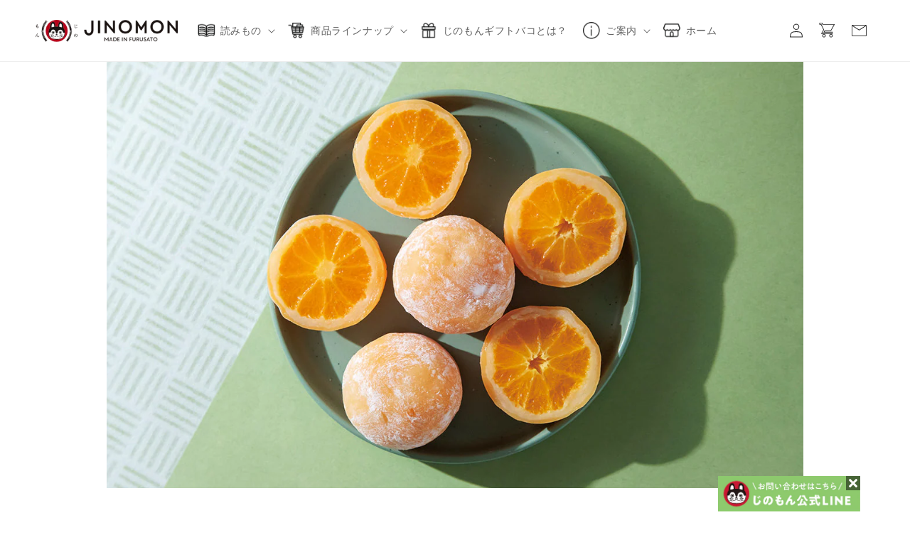

--- FILE ---
content_type: text/html; charset=utf-8
request_url: https://jinomon-gift.com/blogs/giftbox/138
body_size: 24187
content:
<!doctype html>
<html class="no-js" lang="ja">
  <head>
    <meta charset="utf-8">
    <meta http-equiv="X-UA-Compatible" content="IE=edge">
    <meta name="viewport" content="width=device-width,initial-scale=1">
    <meta name="theme-color" content="">
    <link rel="canonical" href="https://jinomon-gift.com/blogs/giftbox/138">
    <link rel="preconnect" href="https://cdn.shopify.com" crossorigin>

<!-- Google Tag Manager -->
<script>(function(w,d,s,l,i){w[l]=w[l]||[];w[l].push({'gtm.start':
new Date().getTime(),event:'gtm.js'});var f=d.getElementsByTagName(s)[0],
j=d.createElement(s),dl=l!='dataLayer'?'&l='+l:'';j.async=true;j.src=
'https://www.googletagmanager.com/gtm.js?id='+i+dl;f.parentNode.insertBefore(j,f);
})(window,document,'script','dataLayer','GTM-MQDDK93');</script>
<!-- End Google Tag Manager --><link rel="icon" type="image/png" href="//jinomon-gift.com/cdn/shop/files/favicon_gift.png?crop=center&height=32&v=1698835435&width=32"><link rel="apple-touch-icon" href="//jinomon-gift.com/cdn/shop/t/33/assets/webclip_gift.png?v=9721466434277198911701742784"><link rel="preconnect" href="https://fonts.shopifycdn.com" crossorigin><title>
      138 まるごとみかん大福
 &ndash; じのもんギフトバコ / じのもんオンラインショップ</title>

    
      <meta name="description" content="  加賀藩の城下町としての歴史をもつ金沢では、広く和菓子が愛されており、日本三大和菓子処と呼ばれるほど。お正月には福梅、安産を願ってころころ餅、婚礼には五色生菓子と、お祝い事や季節の催しに合わせて折々の和菓子を食べる風習が今も残る地域です。市内の老舗和菓子店である『中越』では、「暮らしの中に生きる和菓子」をコンセプトに、お祝いのお菓子から加賀の伝統野菜を使用したお土産にぴったりなおやつまで、心を込めた和菓子づくりに励んでいます。中でもフルーツ大福は、白あんと羽二重餅で果実をまるごと包み込んだこだわりの逸品。人気のまるごとみかん大福は、ジューシーな果汁ともちもち食感のバランスが絶妙で、多くの方に愛されています。     ＜セット内容＞">
    

    

<meta property="og:site_name" content="じのもんギフトバコ / じのもんオンラインショップ">
<meta property="og:url" content="https://jinomon-gift.com/blogs/giftbox/138">
<meta property="og:title" content="138 まるごとみかん大福">
<meta property="og:type" content="article">
<meta property="og:description" content="  加賀藩の城下町としての歴史をもつ金沢では、広く和菓子が愛されており、日本三大和菓子処と呼ばれるほど。お正月には福梅、安産を願ってころころ餅、婚礼には五色生菓子と、お祝い事や季節の催しに合わせて折々の和菓子を食べる風習が今も残る地域です。市内の老舗和菓子店である『中越』では、「暮らしの中に生きる和菓子」をコンセプトに、お祝いのお菓子から加賀の伝統野菜を使用したお土産にぴったりなおやつまで、心を込めた和菓子づくりに励んでいます。中でもフルーツ大福は、白あんと羽二重餅で果実をまるごと包み込んだこだわりの逸品。人気のまるごとみかん大福は、ジューシーな果汁ともちもち食感のバランスが絶妙で、多くの方に愛されています。     ＜セット内容＞"><meta property="og:image" content="http://jinomon-gift.com/cdn/shop/articles/MG_6623_06922a16-ed8b-4052-8a3d-e2d4809446b7.jpg?v=1743388597">
  <meta property="og:image:secure_url" content="https://jinomon-gift.com/cdn/shop/articles/MG_6623_06922a16-ed8b-4052-8a3d-e2d4809446b7.jpg?v=1743388597">
  <meta property="og:image:width" content="1200">
  <meta property="og:image:height" content="857"><meta name="twitter:site" content="@#"><meta name="twitter:card" content="summary_large_image">
<meta name="twitter:title" content="138 まるごとみかん大福">
<meta name="twitter:description" content="  加賀藩の城下町としての歴史をもつ金沢では、広く和菓子が愛されており、日本三大和菓子処と呼ばれるほど。お正月には福梅、安産を願ってころころ餅、婚礼には五色生菓子と、お祝い事や季節の催しに合わせて折々の和菓子を食べる風習が今も残る地域です。市内の老舗和菓子店である『中越』では、「暮らしの中に生きる和菓子」をコンセプトに、お祝いのお菓子から加賀の伝統野菜を使用したお土産にぴったりなおやつまで、心を込めた和菓子づくりに励んでいます。中でもフルーツ大福は、白あんと羽二重餅で果実をまるごと包み込んだこだわりの逸品。人気のまるごとみかん大福は、ジューシーな果汁ともちもち食感のバランスが絶妙で、多くの方に愛されています。     ＜セット内容＞">


    <script src="//jinomon-gift.com/cdn/shop/t/33/assets/global.js?v=149496944046504657681701742784" defer="defer"></script>
    <script>window.performance && window.performance.mark && window.performance.mark('shopify.content_for_header.start');</script><meta id="shopify-digital-wallet" name="shopify-digital-wallet" content="/54866149600/digital_wallets/dialog">
<meta name="shopify-checkout-api-token" content="d4b99dee595a2dd83ac5f6e386c23a8c">
<link rel="alternate" type="application/atom+xml" title="Feed" href="/blogs/giftbox.atom" />
<script async="async" src="/checkouts/internal/preloads.js?locale=ja-JP"></script>
<link rel="preconnect" href="https://shop.app" crossorigin="anonymous">
<script async="async" src="https://shop.app/checkouts/internal/preloads.js?locale=ja-JP&shop_id=54866149600" crossorigin="anonymous"></script>
<script id="apple-pay-shop-capabilities" type="application/json">{"shopId":54866149600,"countryCode":"JP","currencyCode":"JPY","merchantCapabilities":["supports3DS"],"merchantId":"gid:\/\/shopify\/Shop\/54866149600","merchantName":"じのもんギフトバコ \/ じのもんオンラインショップ","requiredBillingContactFields":["postalAddress","email","phone"],"requiredShippingContactFields":["postalAddress","email","phone"],"shippingType":"shipping","supportedNetworks":["visa","masterCard","amex","jcb","discover"],"total":{"type":"pending","label":"じのもんギフトバコ \/ じのもんオンラインショップ","amount":"1.00"},"shopifyPaymentsEnabled":true,"supportsSubscriptions":true}</script>
<script id="shopify-features" type="application/json">{"accessToken":"d4b99dee595a2dd83ac5f6e386c23a8c","betas":["rich-media-storefront-analytics"],"domain":"jinomon-gift.com","predictiveSearch":false,"shopId":54866149600,"locale":"ja"}</script>
<script>var Shopify = Shopify || {};
Shopify.shop = "travel-brochure.myshopify.com";
Shopify.locale = "ja";
Shopify.currency = {"active":"JPY","rate":"1.0"};
Shopify.country = "JP";
Shopify.theme = {"name":"じのもんギフトバコ","id":138778837216,"schema_name":"Dawn","schema_version":"7.0.1","theme_store_id":887,"role":"main"};
Shopify.theme.handle = "null";
Shopify.theme.style = {"id":null,"handle":null};
Shopify.cdnHost = "jinomon-gift.com/cdn";
Shopify.routes = Shopify.routes || {};
Shopify.routes.root = "/";</script>
<script type="module">!function(o){(o.Shopify=o.Shopify||{}).modules=!0}(window);</script>
<script>!function(o){function n(){var o=[];function n(){o.push(Array.prototype.slice.apply(arguments))}return n.q=o,n}var t=o.Shopify=o.Shopify||{};t.loadFeatures=n(),t.autoloadFeatures=n()}(window);</script>
<script>
  window.ShopifyPay = window.ShopifyPay || {};
  window.ShopifyPay.apiHost = "shop.app\/pay";
  window.ShopifyPay.redirectState = null;
</script>
<script id="shop-js-analytics" type="application/json">{"pageType":"article"}</script>
<script defer="defer" async type="module" src="//jinomon-gift.com/cdn/shopifycloud/shop-js/modules/v2/client.init-shop-cart-sync_0MstufBG.ja.esm.js"></script>
<script defer="defer" async type="module" src="//jinomon-gift.com/cdn/shopifycloud/shop-js/modules/v2/chunk.common_jll-23Z1.esm.js"></script>
<script defer="defer" async type="module" src="//jinomon-gift.com/cdn/shopifycloud/shop-js/modules/v2/chunk.modal_HXih6-AF.esm.js"></script>
<script type="module">
  await import("//jinomon-gift.com/cdn/shopifycloud/shop-js/modules/v2/client.init-shop-cart-sync_0MstufBG.ja.esm.js");
await import("//jinomon-gift.com/cdn/shopifycloud/shop-js/modules/v2/chunk.common_jll-23Z1.esm.js");
await import("//jinomon-gift.com/cdn/shopifycloud/shop-js/modules/v2/chunk.modal_HXih6-AF.esm.js");

  window.Shopify.SignInWithShop?.initShopCartSync?.({"fedCMEnabled":true,"windoidEnabled":true});

</script>
<script>
  window.Shopify = window.Shopify || {};
  if (!window.Shopify.featureAssets) window.Shopify.featureAssets = {};
  window.Shopify.featureAssets['shop-js'] = {"shop-cart-sync":["modules/v2/client.shop-cart-sync_DN7iwvRY.ja.esm.js","modules/v2/chunk.common_jll-23Z1.esm.js","modules/v2/chunk.modal_HXih6-AF.esm.js"],"init-fed-cm":["modules/v2/client.init-fed-cm_DmZOWWut.ja.esm.js","modules/v2/chunk.common_jll-23Z1.esm.js","modules/v2/chunk.modal_HXih6-AF.esm.js"],"shop-cash-offers":["modules/v2/client.shop-cash-offers_HFfvn_Gz.ja.esm.js","modules/v2/chunk.common_jll-23Z1.esm.js","modules/v2/chunk.modal_HXih6-AF.esm.js"],"shop-login-button":["modules/v2/client.shop-login-button_BVN3pvk0.ja.esm.js","modules/v2/chunk.common_jll-23Z1.esm.js","modules/v2/chunk.modal_HXih6-AF.esm.js"],"pay-button":["modules/v2/client.pay-button_CyS_4GVi.ja.esm.js","modules/v2/chunk.common_jll-23Z1.esm.js","modules/v2/chunk.modal_HXih6-AF.esm.js"],"shop-button":["modules/v2/client.shop-button_zh22db91.ja.esm.js","modules/v2/chunk.common_jll-23Z1.esm.js","modules/v2/chunk.modal_HXih6-AF.esm.js"],"avatar":["modules/v2/client.avatar_BTnouDA3.ja.esm.js"],"init-windoid":["modules/v2/client.init-windoid_BlVJIuJ5.ja.esm.js","modules/v2/chunk.common_jll-23Z1.esm.js","modules/v2/chunk.modal_HXih6-AF.esm.js"],"init-shop-for-new-customer-accounts":["modules/v2/client.init-shop-for-new-customer-accounts_BqzwtUK7.ja.esm.js","modules/v2/client.shop-login-button_BVN3pvk0.ja.esm.js","modules/v2/chunk.common_jll-23Z1.esm.js","modules/v2/chunk.modal_HXih6-AF.esm.js"],"init-shop-email-lookup-coordinator":["modules/v2/client.init-shop-email-lookup-coordinator_DKDv3hKi.ja.esm.js","modules/v2/chunk.common_jll-23Z1.esm.js","modules/v2/chunk.modal_HXih6-AF.esm.js"],"init-shop-cart-sync":["modules/v2/client.init-shop-cart-sync_0MstufBG.ja.esm.js","modules/v2/chunk.common_jll-23Z1.esm.js","modules/v2/chunk.modal_HXih6-AF.esm.js"],"shop-toast-manager":["modules/v2/client.shop-toast-manager_BkVvTGW3.ja.esm.js","modules/v2/chunk.common_jll-23Z1.esm.js","modules/v2/chunk.modal_HXih6-AF.esm.js"],"init-customer-accounts":["modules/v2/client.init-customer-accounts_CZbUHFPX.ja.esm.js","modules/v2/client.shop-login-button_BVN3pvk0.ja.esm.js","modules/v2/chunk.common_jll-23Z1.esm.js","modules/v2/chunk.modal_HXih6-AF.esm.js"],"init-customer-accounts-sign-up":["modules/v2/client.init-customer-accounts-sign-up_C0QA8nCd.ja.esm.js","modules/v2/client.shop-login-button_BVN3pvk0.ja.esm.js","modules/v2/chunk.common_jll-23Z1.esm.js","modules/v2/chunk.modal_HXih6-AF.esm.js"],"shop-follow-button":["modules/v2/client.shop-follow-button_CSkbpFfm.ja.esm.js","modules/v2/chunk.common_jll-23Z1.esm.js","modules/v2/chunk.modal_HXih6-AF.esm.js"],"checkout-modal":["modules/v2/client.checkout-modal_rYdHFJTE.ja.esm.js","modules/v2/chunk.common_jll-23Z1.esm.js","modules/v2/chunk.modal_HXih6-AF.esm.js"],"shop-login":["modules/v2/client.shop-login_DeXIozZF.ja.esm.js","modules/v2/chunk.common_jll-23Z1.esm.js","modules/v2/chunk.modal_HXih6-AF.esm.js"],"lead-capture":["modules/v2/client.lead-capture_DGEoeVgo.ja.esm.js","modules/v2/chunk.common_jll-23Z1.esm.js","modules/v2/chunk.modal_HXih6-AF.esm.js"],"payment-terms":["modules/v2/client.payment-terms_BXPcfuME.ja.esm.js","modules/v2/chunk.common_jll-23Z1.esm.js","modules/v2/chunk.modal_HXih6-AF.esm.js"]};
</script>
<script>(function() {
  var isLoaded = false;
  function asyncLoad() {
    if (isLoaded) return;
    isLoaded = true;
    var urls = ["https:\/\/gift-script-pr.pages.dev\/script.js?shop=travel-brochure.myshopify.com","https:\/\/d1jf9jg4xqwtsf.cloudfront.net\/order-status.js?shop=travel-brochure.myshopify.com"];
    for (var i = 0; i < urls.length; i++) {
      var s = document.createElement('script');
      s.type = 'text/javascript';
      s.async = true;
      s.src = urls[i];
      var x = document.getElementsByTagName('script')[0];
      x.parentNode.insertBefore(s, x);
    }
  };
  if(window.attachEvent) {
    window.attachEvent('onload', asyncLoad);
  } else {
    window.addEventListener('load', asyncLoad, false);
  }
})();</script>
<script id="__st">var __st={"a":54866149600,"offset":32400,"reqid":"4089793e-08b1-4eb8-832f-ca1db80f7696-1769291007","pageurl":"jinomon-gift.com\/blogs\/giftbox\/138","s":"articles-590349140192","u":"efce01391006","p":"article","rtyp":"article","rid":590349140192};</script>
<script>window.ShopifyPaypalV4VisibilityTracking = true;</script>
<script id="captcha-bootstrap">!function(){'use strict';const t='contact',e='account',n='new_comment',o=[[t,t],['blogs',n],['comments',n],[t,'customer']],c=[[e,'customer_login'],[e,'guest_login'],[e,'recover_customer_password'],[e,'create_customer']],r=t=>t.map((([t,e])=>`form[action*='/${t}']:not([data-nocaptcha='true']) input[name='form_type'][value='${e}']`)).join(','),a=t=>()=>t?[...document.querySelectorAll(t)].map((t=>t.form)):[];function s(){const t=[...o],e=r(t);return a(e)}const i='password',u='form_key',d=['recaptcha-v3-token','g-recaptcha-response','h-captcha-response',i],f=()=>{try{return window.sessionStorage}catch{return}},m='__shopify_v',_=t=>t.elements[u];function p(t,e,n=!1){try{const o=window.sessionStorage,c=JSON.parse(o.getItem(e)),{data:r}=function(t){const{data:e,action:n}=t;return t[m]||n?{data:e,action:n}:{data:t,action:n}}(c);for(const[e,n]of Object.entries(r))t.elements[e]&&(t.elements[e].value=n);n&&o.removeItem(e)}catch(o){console.error('form repopulation failed',{error:o})}}const l='form_type',E='cptcha';function T(t){t.dataset[E]=!0}const w=window,h=w.document,L='Shopify',v='ce_forms',y='captcha';let A=!1;((t,e)=>{const n=(g='f06e6c50-85a8-45c8-87d0-21a2b65856fe',I='https://cdn.shopify.com/shopifycloud/storefront-forms-hcaptcha/ce_storefront_forms_captcha_hcaptcha.v1.5.2.iife.js',D={infoText:'hCaptchaによる保護',privacyText:'プライバシー',termsText:'利用規約'},(t,e,n)=>{const o=w[L][v],c=o.bindForm;if(c)return c(t,g,e,D).then(n);var r;o.q.push([[t,g,e,D],n]),r=I,A||(h.body.append(Object.assign(h.createElement('script'),{id:'captcha-provider',async:!0,src:r})),A=!0)});var g,I,D;w[L]=w[L]||{},w[L][v]=w[L][v]||{},w[L][v].q=[],w[L][y]=w[L][y]||{},w[L][y].protect=function(t,e){n(t,void 0,e),T(t)},Object.freeze(w[L][y]),function(t,e,n,w,h,L){const[v,y,A,g]=function(t,e,n){const i=e?o:[],u=t?c:[],d=[...i,...u],f=r(d),m=r(i),_=r(d.filter((([t,e])=>n.includes(e))));return[a(f),a(m),a(_),s()]}(w,h,L),I=t=>{const e=t.target;return e instanceof HTMLFormElement?e:e&&e.form},D=t=>v().includes(t);t.addEventListener('submit',(t=>{const e=I(t);if(!e)return;const n=D(e)&&!e.dataset.hcaptchaBound&&!e.dataset.recaptchaBound,o=_(e),c=g().includes(e)&&(!o||!o.value);(n||c)&&t.preventDefault(),c&&!n&&(function(t){try{if(!f())return;!function(t){const e=f();if(!e)return;const n=_(t);if(!n)return;const o=n.value;o&&e.removeItem(o)}(t);const e=Array.from(Array(32),(()=>Math.random().toString(36)[2])).join('');!function(t,e){_(t)||t.append(Object.assign(document.createElement('input'),{type:'hidden',name:u})),t.elements[u].value=e}(t,e),function(t,e){const n=f();if(!n)return;const o=[...t.querySelectorAll(`input[type='${i}']`)].map((({name:t})=>t)),c=[...d,...o],r={};for(const[a,s]of new FormData(t).entries())c.includes(a)||(r[a]=s);n.setItem(e,JSON.stringify({[m]:1,action:t.action,data:r}))}(t,e)}catch(e){console.error('failed to persist form',e)}}(e),e.submit())}));const S=(t,e)=>{t&&!t.dataset[E]&&(n(t,e.some((e=>e===t))),T(t))};for(const o of['focusin','change'])t.addEventListener(o,(t=>{const e=I(t);D(e)&&S(e,y())}));const B=e.get('form_key'),M=e.get(l),P=B&&M;t.addEventListener('DOMContentLoaded',(()=>{const t=y();if(P)for(const e of t)e.elements[l].value===M&&p(e,B);[...new Set([...A(),...v().filter((t=>'true'===t.dataset.shopifyCaptcha))])].forEach((e=>S(e,t)))}))}(h,new URLSearchParams(w.location.search),n,t,e,['guest_login'])})(!0,!0)}();</script>
<script integrity="sha256-4kQ18oKyAcykRKYeNunJcIwy7WH5gtpwJnB7kiuLZ1E=" data-source-attribution="shopify.loadfeatures" defer="defer" src="//jinomon-gift.com/cdn/shopifycloud/storefront/assets/storefront/load_feature-a0a9edcb.js" crossorigin="anonymous"></script>
<script crossorigin="anonymous" defer="defer" src="//jinomon-gift.com/cdn/shopifycloud/storefront/assets/shopify_pay/storefront-65b4c6d7.js?v=20250812"></script>
<script data-source-attribution="shopify.dynamic_checkout.dynamic.init">var Shopify=Shopify||{};Shopify.PaymentButton=Shopify.PaymentButton||{isStorefrontPortableWallets:!0,init:function(){window.Shopify.PaymentButton.init=function(){};var t=document.createElement("script");t.src="https://jinomon-gift.com/cdn/shopifycloud/portable-wallets/latest/portable-wallets.ja.js",t.type="module",document.head.appendChild(t)}};
</script>
<script data-source-attribution="shopify.dynamic_checkout.buyer_consent">
  function portableWalletsHideBuyerConsent(e){var t=document.getElementById("shopify-buyer-consent"),n=document.getElementById("shopify-subscription-policy-button");t&&n&&(t.classList.add("hidden"),t.setAttribute("aria-hidden","true"),n.removeEventListener("click",e))}function portableWalletsShowBuyerConsent(e){var t=document.getElementById("shopify-buyer-consent"),n=document.getElementById("shopify-subscription-policy-button");t&&n&&(t.classList.remove("hidden"),t.removeAttribute("aria-hidden"),n.addEventListener("click",e))}window.Shopify?.PaymentButton&&(window.Shopify.PaymentButton.hideBuyerConsent=portableWalletsHideBuyerConsent,window.Shopify.PaymentButton.showBuyerConsent=portableWalletsShowBuyerConsent);
</script>
<script data-source-attribution="shopify.dynamic_checkout.cart.bootstrap">document.addEventListener("DOMContentLoaded",(function(){function t(){return document.querySelector("shopify-accelerated-checkout-cart, shopify-accelerated-checkout")}if(t())Shopify.PaymentButton.init();else{new MutationObserver((function(e,n){t()&&(Shopify.PaymentButton.init(),n.disconnect())})).observe(document.body,{childList:!0,subtree:!0})}}));
</script>
<link id="shopify-accelerated-checkout-styles" rel="stylesheet" media="screen" href="https://jinomon-gift.com/cdn/shopifycloud/portable-wallets/latest/accelerated-checkout-backwards-compat.css" crossorigin="anonymous">
<style id="shopify-accelerated-checkout-cart">
        #shopify-buyer-consent {
  margin-top: 1em;
  display: inline-block;
  width: 100%;
}

#shopify-buyer-consent.hidden {
  display: none;
}

#shopify-subscription-policy-button {
  background: none;
  border: none;
  padding: 0;
  text-decoration: underline;
  font-size: inherit;
  cursor: pointer;
}

#shopify-subscription-policy-button::before {
  box-shadow: none;
}

      </style>
<script id="sections-script" data-sections="header,footer" defer="defer" src="//jinomon-gift.com/cdn/shop/t/33/compiled_assets/scripts.js?v=7009"></script>
<script>window.performance && window.performance.mark && window.performance.mark('shopify.content_for_header.end');</script>


    <style data-shopify>
      @font-face {
  font-family: Assistant;
  font-weight: 400;
  font-style: normal;
  font-display: swap;
  src: url("//jinomon-gift.com/cdn/fonts/assistant/assistant_n4.9120912a469cad1cc292572851508ca49d12e768.woff2") format("woff2"),
       url("//jinomon-gift.com/cdn/fonts/assistant/assistant_n4.6e9875ce64e0fefcd3f4446b7ec9036b3ddd2985.woff") format("woff");
}

      @font-face {
  font-family: Assistant;
  font-weight: 700;
  font-style: normal;
  font-display: swap;
  src: url("//jinomon-gift.com/cdn/fonts/assistant/assistant_n7.bf44452348ec8b8efa3aa3068825305886b1c83c.woff2") format("woff2"),
       url("//jinomon-gift.com/cdn/fonts/assistant/assistant_n7.0c887fee83f6b3bda822f1150b912c72da0f7b64.woff") format("woff");
}

      
      
      @font-face {
  font-family: Assistant;
  font-weight: 400;
  font-style: normal;
  font-display: swap;
  src: url("//jinomon-gift.com/cdn/fonts/assistant/assistant_n4.9120912a469cad1cc292572851508ca49d12e768.woff2") format("woff2"),
       url("//jinomon-gift.com/cdn/fonts/assistant/assistant_n4.6e9875ce64e0fefcd3f4446b7ec9036b3ddd2985.woff") format("woff");
}


      :root {
        --font-body-family: Assistant, sans-serif;
        --font-body-style: normal;
        --font-body-weight: 400;
        --font-body-weight-bold: 700;

        --font-heading-family: Assistant, sans-serif;
        --font-heading-style: normal;
        --font-heading-weight: 400;

        --font-body-scale: 1.0;
        --font-heading-scale: 1.0;

        --color-base-text: 41, 41, 41;
        --color-shadow: 41, 41, 41;
        --color-base-background-1: 255, 255, 255;
        --color-base-background-2: 244, 244, 244;
        --color-base-solid-button-labels: 255, 255, 255;
        --color-base-outline-button-labels: 41, 41, 41;
        --color-base-accent-1: 255, 110, 60;
        --color-base-accent-2: 72, 122, 255;
        --payment-terms-background-color: #ffffff;

        --gradient-base-background-1: #ffffff;
        --gradient-base-background-2: #f4f4f4;
        --gradient-base-accent-1: #ff6e3c;
        --gradient-base-accent-2: #487aff;

        --media-padding: px;
        --media-border-opacity: 0.05;
        --media-border-width: 1px;
        --media-radius: 0px;
        --media-shadow-opacity: 0.0;
        --media-shadow-horizontal-offset: 0px;
        --media-shadow-vertical-offset: 4px;
        --media-shadow-blur-radius: 5px;
        --media-shadow-visible: 0;

        --page-width: 130rem;
        --page-width-margin: 0rem;

        --product-card-image-padding: 0.0rem;
        --product-card-corner-radius: 0.0rem;
        --product-card-text-alignment: center;
        --product-card-border-width: 0.0rem;
        --product-card-border-opacity: 0.1;
        --product-card-shadow-opacity: 0.0;
        --product-card-shadow-visible: 0;
        --product-card-shadow-horizontal-offset: 0.0rem;
        --product-card-shadow-vertical-offset: 0.4rem;
        --product-card-shadow-blur-radius: 0.5rem;

        --collection-card-image-padding: 0.0rem;
        --collection-card-corner-radius: 0.0rem;
        --collection-card-text-alignment: left;
        --collection-card-border-width: 0.0rem;
        --collection-card-border-opacity: 0.1;
        --collection-card-shadow-opacity: 0.0;
        --collection-card-shadow-visible: 0;
        --collection-card-shadow-horizontal-offset: 0.0rem;
        --collection-card-shadow-vertical-offset: 0.4rem;
        --collection-card-shadow-blur-radius: 0.5rem;

        --blog-card-image-padding: 0.0rem;
        --blog-card-corner-radius: 0.0rem;
        --blog-card-text-alignment: left;
        --blog-card-border-width: 0.0rem;
        --blog-card-border-opacity: 0.1;
        --blog-card-shadow-opacity: 0.0;
        --blog-card-shadow-visible: 0;
        --blog-card-shadow-horizontal-offset: 0.0rem;
        --blog-card-shadow-vertical-offset: 0.4rem;
        --blog-card-shadow-blur-radius: 0.5rem;

        --badge-corner-radius: 4.0rem;

        --popup-border-width: 1px;
        --popup-border-opacity: 0.1;
        --popup-corner-radius: 0px;
        --popup-shadow-opacity: 0.0;
        --popup-shadow-horizontal-offset: 0px;
        --popup-shadow-vertical-offset: 4px;
        --popup-shadow-blur-radius: 5px;

        --drawer-border-width: 1px;
        --drawer-border-opacity: 0.1;
        --drawer-shadow-opacity: 0.0;
        --drawer-shadow-horizontal-offset: 0px;
        --drawer-shadow-vertical-offset: 4px;
        --drawer-shadow-blur-radius: 5px;

        --spacing-sections-desktop: 0px;
        --spacing-sections-mobile: 0px;

        --grid-desktop-vertical-spacing: 40px;
        --grid-desktop-horizontal-spacing: 20px;
        --grid-mobile-vertical-spacing: 20px;
        --grid-mobile-horizontal-spacing: 10px;

        --text-boxes-border-opacity: 0.1;
        --text-boxes-border-width: 0px;
        --text-boxes-radius: 0px;
        --text-boxes-shadow-opacity: 0.0;
        --text-boxes-shadow-visible: 0;
        --text-boxes-shadow-horizontal-offset: 0px;
        --text-boxes-shadow-vertical-offset: 4px;
        --text-boxes-shadow-blur-radius: 5px;

        --buttons-radius: 0px;
        --buttons-radius-outset: 0px;
        --buttons-border-width: 1px;
        --buttons-border-opacity: 1.0;
        --buttons-shadow-opacity: 0.0;
        --buttons-shadow-visible: 0;
        --buttons-shadow-horizontal-offset: 0px;
        --buttons-shadow-vertical-offset: 4px;
        --buttons-shadow-blur-radius: 5px;
        --buttons-border-offset: 0px;

        --inputs-radius: 0px;
        --inputs-border-width: 1px;
        --inputs-border-opacity: 0.55;
        --inputs-shadow-opacity: 0.0;
        --inputs-shadow-horizontal-offset: 0px;
        --inputs-margin-offset: 0px;
        --inputs-shadow-vertical-offset: 4px;
        --inputs-shadow-blur-radius: 5px;
        --inputs-radius-outset: 0px;

        --variant-pills-radius: 40px;
        --variant-pills-border-width: 1px;
        --variant-pills-border-opacity: 0.55;
        --variant-pills-shadow-opacity: 0.0;
        --variant-pills-shadow-horizontal-offset: 0px;
        --variant-pills-shadow-vertical-offset: 4px;
        --variant-pills-shadow-blur-radius: 5px;
      }

      *,
      *::before,
      *::after {
        box-sizing: inherit;
      }

      html {
        box-sizing: border-box;
        font-size: calc(var(--font-body-scale) * 62.5%);
        height: 100%;
      }

      body {
        display: grid;
        grid-template-rows: auto auto 1fr auto;
        grid-template-columns: 100%;
        min-height: 100%;
        margin: 0;
        font-size: 1.5rem;
        letter-spacing: 0.06rem;
        line-height: calc(1 + 0.8 / var(--font-body-scale));
        font-family: var(--font-body-family);
        font-style: var(--font-body-style);
        font-weight: var(--font-body-weight);
      }

      @media screen and (min-width: 750px) {
        body {
          font-size: 1.6rem;
        }
      }
      .collection-hokuriku-campaign .header,
      .collection-hokuriku-campaign .section__footerTopContent01,
      .collection-hokuriku-campaign .section__footerTopContent,
      .collection-hokuriku-campaign .footer,
      .collection-hokuriku-campaign .section__snsContent {
        display: none !important;
      }
    </style>

    <link href="//jinomon-gift.com/cdn/shop/t/33/assets/base.css?v=163181289055837641041701742784" rel="stylesheet" type="text/css" media="all" />
    <link href="//jinomon-gift.com/cdn/shop/t/33/assets/top_add.css?v=124867678533677413651716959513" rel="stylesheet" type="text/css" media="all" />
<link rel="preload" as="font" href="//jinomon-gift.com/cdn/fonts/assistant/assistant_n4.9120912a469cad1cc292572851508ca49d12e768.woff2" type="font/woff2" crossorigin><link rel="preload" as="font" href="//jinomon-gift.com/cdn/fonts/assistant/assistant_n4.9120912a469cad1cc292572851508ca49d12e768.woff2" type="font/woff2" crossorigin><link rel="stylesheet" href="//jinomon-gift.com/cdn/shop/t/33/assets/component-predictive-search.css?v=83512081251802922551701742784" media="print" onload="this.media='all'"><link rel="preconnect" href="https://fonts.googleapis.com">
    <link rel="preconnect" href="https://fonts.gstatic.com" crossorigin>
    <link href="https://fonts.googleapis.com/css2?family=Poppins:wght@600&display=swap" rel="stylesheet">
    <link href="//jinomon-gift.com/cdn/shop/t/33/assets/style_jinomon.css?v=147106805570328741931701742784" rel="stylesheet" type="text/css" media="all" />
    <link href="//jinomon-gift.com/cdn/shop/t/33/assets/style_custom.css?v=130996908588188486361701743938" rel="stylesheet" type="text/css" media="all" />


    <script>document.documentElement.className = document.documentElement.className.replace('no-js', 'js');
    if (Shopify.designMode) {
      document.documentElement.classList.add('shopify-design-mode');
    }
    </script>
  <!-- BEGIN app block: shopify://apps/variant-image-wizard-swatch/blocks/app-embed/66205c03-f474-4e2c-b275-0a2806eeac16 -->

<!-- END app block --><!-- BEGIN app block: shopify://apps/instafeed/blocks/head-block/c447db20-095d-4a10-9725-b5977662c9d5 --><link rel="preconnect" href="https://cdn.nfcube.com/">
<link rel="preconnect" href="https://scontent.cdninstagram.com/">


  <script>
    document.addEventListener('DOMContentLoaded', function () {
      let instafeedScript = document.createElement('script');

      
        instafeedScript.src = 'https://cdn.nfcube.com/instafeed-fe320a75d435e0ea623cea209a904009.js';
      

      document.body.appendChild(instafeedScript);
    });
  </script>





<!-- END app block --><link href="https://monorail-edge.shopifysvc.com" rel="dns-prefetch">
<script>(function(){if ("sendBeacon" in navigator && "performance" in window) {try {var session_token_from_headers = performance.getEntriesByType('navigation')[0].serverTiming.find(x => x.name == '_s').description;} catch {var session_token_from_headers = undefined;}var session_cookie_matches = document.cookie.match(/_shopify_s=([^;]*)/);var session_token_from_cookie = session_cookie_matches && session_cookie_matches.length === 2 ? session_cookie_matches[1] : "";var session_token = session_token_from_headers || session_token_from_cookie || "";function handle_abandonment_event(e) {var entries = performance.getEntries().filter(function(entry) {return /monorail-edge.shopifysvc.com/.test(entry.name);});if (!window.abandonment_tracked && entries.length === 0) {window.abandonment_tracked = true;var currentMs = Date.now();var navigation_start = performance.timing.navigationStart;var payload = {shop_id: 54866149600,url: window.location.href,navigation_start,duration: currentMs - navigation_start,session_token,page_type: "article"};window.navigator.sendBeacon("https://monorail-edge.shopifysvc.com/v1/produce", JSON.stringify({schema_id: "online_store_buyer_site_abandonment/1.1",payload: payload,metadata: {event_created_at_ms: currentMs,event_sent_at_ms: currentMs}}));}}window.addEventListener('pagehide', handle_abandonment_event);}}());</script>
<script id="web-pixels-manager-setup">(function e(e,d,r,n,o){if(void 0===o&&(o={}),!Boolean(null===(a=null===(i=window.Shopify)||void 0===i?void 0:i.analytics)||void 0===a?void 0:a.replayQueue)){var i,a;window.Shopify=window.Shopify||{};var t=window.Shopify;t.analytics=t.analytics||{};var s=t.analytics;s.replayQueue=[],s.publish=function(e,d,r){return s.replayQueue.push([e,d,r]),!0};try{self.performance.mark("wpm:start")}catch(e){}var l=function(){var e={modern:/Edge?\/(1{2}[4-9]|1[2-9]\d|[2-9]\d{2}|\d{4,})\.\d+(\.\d+|)|Firefox\/(1{2}[4-9]|1[2-9]\d|[2-9]\d{2}|\d{4,})\.\d+(\.\d+|)|Chrom(ium|e)\/(9{2}|\d{3,})\.\d+(\.\d+|)|(Maci|X1{2}).+ Version\/(15\.\d+|(1[6-9]|[2-9]\d|\d{3,})\.\d+)([,.]\d+|)( \(\w+\)|)( Mobile\/\w+|) Safari\/|Chrome.+OPR\/(9{2}|\d{3,})\.\d+\.\d+|(CPU[ +]OS|iPhone[ +]OS|CPU[ +]iPhone|CPU IPhone OS|CPU iPad OS)[ +]+(15[._]\d+|(1[6-9]|[2-9]\d|\d{3,})[._]\d+)([._]\d+|)|Android:?[ /-](13[3-9]|1[4-9]\d|[2-9]\d{2}|\d{4,})(\.\d+|)(\.\d+|)|Android.+Firefox\/(13[5-9]|1[4-9]\d|[2-9]\d{2}|\d{4,})\.\d+(\.\d+|)|Android.+Chrom(ium|e)\/(13[3-9]|1[4-9]\d|[2-9]\d{2}|\d{4,})\.\d+(\.\d+|)|SamsungBrowser\/([2-9]\d|\d{3,})\.\d+/,legacy:/Edge?\/(1[6-9]|[2-9]\d|\d{3,})\.\d+(\.\d+|)|Firefox\/(5[4-9]|[6-9]\d|\d{3,})\.\d+(\.\d+|)|Chrom(ium|e)\/(5[1-9]|[6-9]\d|\d{3,})\.\d+(\.\d+|)([\d.]+$|.*Safari\/(?![\d.]+ Edge\/[\d.]+$))|(Maci|X1{2}).+ Version\/(10\.\d+|(1[1-9]|[2-9]\d|\d{3,})\.\d+)([,.]\d+|)( \(\w+\)|)( Mobile\/\w+|) Safari\/|Chrome.+OPR\/(3[89]|[4-9]\d|\d{3,})\.\d+\.\d+|(CPU[ +]OS|iPhone[ +]OS|CPU[ +]iPhone|CPU IPhone OS|CPU iPad OS)[ +]+(10[._]\d+|(1[1-9]|[2-9]\d|\d{3,})[._]\d+)([._]\d+|)|Android:?[ /-](13[3-9]|1[4-9]\d|[2-9]\d{2}|\d{4,})(\.\d+|)(\.\d+|)|Mobile Safari.+OPR\/([89]\d|\d{3,})\.\d+\.\d+|Android.+Firefox\/(13[5-9]|1[4-9]\d|[2-9]\d{2}|\d{4,})\.\d+(\.\d+|)|Android.+Chrom(ium|e)\/(13[3-9]|1[4-9]\d|[2-9]\d{2}|\d{4,})\.\d+(\.\d+|)|Android.+(UC? ?Browser|UCWEB|U3)[ /]?(15\.([5-9]|\d{2,})|(1[6-9]|[2-9]\d|\d{3,})\.\d+)\.\d+|SamsungBrowser\/(5\.\d+|([6-9]|\d{2,})\.\d+)|Android.+MQ{2}Browser\/(14(\.(9|\d{2,})|)|(1[5-9]|[2-9]\d|\d{3,})(\.\d+|))(\.\d+|)|K[Aa][Ii]OS\/(3\.\d+|([4-9]|\d{2,})\.\d+)(\.\d+|)/},d=e.modern,r=e.legacy,n=navigator.userAgent;return n.match(d)?"modern":n.match(r)?"legacy":"unknown"}(),u="modern"===l?"modern":"legacy",c=(null!=n?n:{modern:"",legacy:""})[u],f=function(e){return[e.baseUrl,"/wpm","/b",e.hashVersion,"modern"===e.buildTarget?"m":"l",".js"].join("")}({baseUrl:d,hashVersion:r,buildTarget:u}),m=function(e){var d=e.version,r=e.bundleTarget,n=e.surface,o=e.pageUrl,i=e.monorailEndpoint;return{emit:function(e){var a=e.status,t=e.errorMsg,s=(new Date).getTime(),l=JSON.stringify({metadata:{event_sent_at_ms:s},events:[{schema_id:"web_pixels_manager_load/3.1",payload:{version:d,bundle_target:r,page_url:o,status:a,surface:n,error_msg:t},metadata:{event_created_at_ms:s}}]});if(!i)return console&&console.warn&&console.warn("[Web Pixels Manager] No Monorail endpoint provided, skipping logging."),!1;try{return self.navigator.sendBeacon.bind(self.navigator)(i,l)}catch(e){}var u=new XMLHttpRequest;try{return u.open("POST",i,!0),u.setRequestHeader("Content-Type","text/plain"),u.send(l),!0}catch(e){return console&&console.warn&&console.warn("[Web Pixels Manager] Got an unhandled error while logging to Monorail."),!1}}}}({version:r,bundleTarget:l,surface:e.surface,pageUrl:self.location.href,monorailEndpoint:e.monorailEndpoint});try{o.browserTarget=l,function(e){var d=e.src,r=e.async,n=void 0===r||r,o=e.onload,i=e.onerror,a=e.sri,t=e.scriptDataAttributes,s=void 0===t?{}:t,l=document.createElement("script"),u=document.querySelector("head"),c=document.querySelector("body");if(l.async=n,l.src=d,a&&(l.integrity=a,l.crossOrigin="anonymous"),s)for(var f in s)if(Object.prototype.hasOwnProperty.call(s,f))try{l.dataset[f]=s[f]}catch(e){}if(o&&l.addEventListener("load",o),i&&l.addEventListener("error",i),u)u.appendChild(l);else{if(!c)throw new Error("Did not find a head or body element to append the script");c.appendChild(l)}}({src:f,async:!0,onload:function(){if(!function(){var e,d;return Boolean(null===(d=null===(e=window.Shopify)||void 0===e?void 0:e.analytics)||void 0===d?void 0:d.initialized)}()){var d=window.webPixelsManager.init(e)||void 0;if(d){var r=window.Shopify.analytics;r.replayQueue.forEach((function(e){var r=e[0],n=e[1],o=e[2];d.publishCustomEvent(r,n,o)})),r.replayQueue=[],r.publish=d.publishCustomEvent,r.visitor=d.visitor,r.initialized=!0}}},onerror:function(){return m.emit({status:"failed",errorMsg:"".concat(f," has failed to load")})},sri:function(e){var d=/^sha384-[A-Za-z0-9+/=]+$/;return"string"==typeof e&&d.test(e)}(c)?c:"",scriptDataAttributes:o}),m.emit({status:"loading"})}catch(e){m.emit({status:"failed",errorMsg:(null==e?void 0:e.message)||"Unknown error"})}}})({shopId: 54866149600,storefrontBaseUrl: "https://jinomon-gift.com",extensionsBaseUrl: "https://extensions.shopifycdn.com/cdn/shopifycloud/web-pixels-manager",monorailEndpoint: "https://monorail-edge.shopifysvc.com/unstable/produce_batch",surface: "storefront-renderer",enabledBetaFlags: ["2dca8a86"],webPixelsConfigList: [{"id":"shopify-app-pixel","configuration":"{}","eventPayloadVersion":"v1","runtimeContext":"STRICT","scriptVersion":"0450","apiClientId":"shopify-pixel","type":"APP","privacyPurposes":["ANALYTICS","MARKETING"]},{"id":"shopify-custom-pixel","eventPayloadVersion":"v1","runtimeContext":"LAX","scriptVersion":"0450","apiClientId":"shopify-pixel","type":"CUSTOM","privacyPurposes":["ANALYTICS","MARKETING"]}],isMerchantRequest: false,initData: {"shop":{"name":"じのもんギフトバコ \/ じのもんオンラインショップ","paymentSettings":{"currencyCode":"JPY"},"myshopifyDomain":"travel-brochure.myshopify.com","countryCode":"JP","storefrontUrl":"https:\/\/jinomon-gift.com"},"customer":null,"cart":null,"checkout":null,"productVariants":[],"purchasingCompany":null},},"https://jinomon-gift.com/cdn","fcfee988w5aeb613cpc8e4bc33m6693e112",{"modern":"","legacy":""},{"shopId":"54866149600","storefrontBaseUrl":"https:\/\/jinomon-gift.com","extensionBaseUrl":"https:\/\/extensions.shopifycdn.com\/cdn\/shopifycloud\/web-pixels-manager","surface":"storefront-renderer","enabledBetaFlags":"[\"2dca8a86\"]","isMerchantRequest":"false","hashVersion":"fcfee988w5aeb613cpc8e4bc33m6693e112","publish":"custom","events":"[[\"page_viewed\",{}]]"});</script><script>
  window.ShopifyAnalytics = window.ShopifyAnalytics || {};
  window.ShopifyAnalytics.meta = window.ShopifyAnalytics.meta || {};
  window.ShopifyAnalytics.meta.currency = 'JPY';
  var meta = {"page":{"pageType":"article","resourceType":"article","resourceId":590349140192,"requestId":"4089793e-08b1-4eb8-832f-ca1db80f7696-1769291007"}};
  for (var attr in meta) {
    window.ShopifyAnalytics.meta[attr] = meta[attr];
  }
</script>
<script class="analytics">
  (function () {
    var customDocumentWrite = function(content) {
      var jquery = null;

      if (window.jQuery) {
        jquery = window.jQuery;
      } else if (window.Checkout && window.Checkout.$) {
        jquery = window.Checkout.$;
      }

      if (jquery) {
        jquery('body').append(content);
      }
    };

    var hasLoggedConversion = function(token) {
      if (token) {
        return document.cookie.indexOf('loggedConversion=' + token) !== -1;
      }
      return false;
    }

    var setCookieIfConversion = function(token) {
      if (token) {
        var twoMonthsFromNow = new Date(Date.now());
        twoMonthsFromNow.setMonth(twoMonthsFromNow.getMonth() + 2);

        document.cookie = 'loggedConversion=' + token + '; expires=' + twoMonthsFromNow;
      }
    }

    var trekkie = window.ShopifyAnalytics.lib = window.trekkie = window.trekkie || [];
    if (trekkie.integrations) {
      return;
    }
    trekkie.methods = [
      'identify',
      'page',
      'ready',
      'track',
      'trackForm',
      'trackLink'
    ];
    trekkie.factory = function(method) {
      return function() {
        var args = Array.prototype.slice.call(arguments);
        args.unshift(method);
        trekkie.push(args);
        return trekkie;
      };
    };
    for (var i = 0; i < trekkie.methods.length; i++) {
      var key = trekkie.methods[i];
      trekkie[key] = trekkie.factory(key);
    }
    trekkie.load = function(config) {
      trekkie.config = config || {};
      trekkie.config.initialDocumentCookie = document.cookie;
      var first = document.getElementsByTagName('script')[0];
      var script = document.createElement('script');
      script.type = 'text/javascript';
      script.onerror = function(e) {
        var scriptFallback = document.createElement('script');
        scriptFallback.type = 'text/javascript';
        scriptFallback.onerror = function(error) {
                var Monorail = {
      produce: function produce(monorailDomain, schemaId, payload) {
        var currentMs = new Date().getTime();
        var event = {
          schema_id: schemaId,
          payload: payload,
          metadata: {
            event_created_at_ms: currentMs,
            event_sent_at_ms: currentMs
          }
        };
        return Monorail.sendRequest("https://" + monorailDomain + "/v1/produce", JSON.stringify(event));
      },
      sendRequest: function sendRequest(endpointUrl, payload) {
        // Try the sendBeacon API
        if (window && window.navigator && typeof window.navigator.sendBeacon === 'function' && typeof window.Blob === 'function' && !Monorail.isIos12()) {
          var blobData = new window.Blob([payload], {
            type: 'text/plain'
          });

          if (window.navigator.sendBeacon(endpointUrl, blobData)) {
            return true;
          } // sendBeacon was not successful

        } // XHR beacon

        var xhr = new XMLHttpRequest();

        try {
          xhr.open('POST', endpointUrl);
          xhr.setRequestHeader('Content-Type', 'text/plain');
          xhr.send(payload);
        } catch (e) {
          console.log(e);
        }

        return false;
      },
      isIos12: function isIos12() {
        return window.navigator.userAgent.lastIndexOf('iPhone; CPU iPhone OS 12_') !== -1 || window.navigator.userAgent.lastIndexOf('iPad; CPU OS 12_') !== -1;
      }
    };
    Monorail.produce('monorail-edge.shopifysvc.com',
      'trekkie_storefront_load_errors/1.1',
      {shop_id: 54866149600,
      theme_id: 138778837216,
      app_name: "storefront",
      context_url: window.location.href,
      source_url: "//jinomon-gift.com/cdn/s/trekkie.storefront.8d95595f799fbf7e1d32231b9a28fd43b70c67d3.min.js"});

        };
        scriptFallback.async = true;
        scriptFallback.src = '//jinomon-gift.com/cdn/s/trekkie.storefront.8d95595f799fbf7e1d32231b9a28fd43b70c67d3.min.js';
        first.parentNode.insertBefore(scriptFallback, first);
      };
      script.async = true;
      script.src = '//jinomon-gift.com/cdn/s/trekkie.storefront.8d95595f799fbf7e1d32231b9a28fd43b70c67d3.min.js';
      first.parentNode.insertBefore(script, first);
    };
    trekkie.load(
      {"Trekkie":{"appName":"storefront","development":false,"defaultAttributes":{"shopId":54866149600,"isMerchantRequest":null,"themeId":138778837216,"themeCityHash":"2146691660607680692","contentLanguage":"ja","currency":"JPY","eventMetadataId":"3b19c45e-8cba-4042-82ff-9b9ace85b27c"},"isServerSideCookieWritingEnabled":true,"monorailRegion":"shop_domain","enabledBetaFlags":["65f19447"]},"Session Attribution":{},"S2S":{"facebookCapiEnabled":false,"source":"trekkie-storefront-renderer","apiClientId":580111}}
    );

    var loaded = false;
    trekkie.ready(function() {
      if (loaded) return;
      loaded = true;

      window.ShopifyAnalytics.lib = window.trekkie;

      var originalDocumentWrite = document.write;
      document.write = customDocumentWrite;
      try { window.ShopifyAnalytics.merchantGoogleAnalytics.call(this); } catch(error) {};
      document.write = originalDocumentWrite;

      window.ShopifyAnalytics.lib.page(null,{"pageType":"article","resourceType":"article","resourceId":590349140192,"requestId":"4089793e-08b1-4eb8-832f-ca1db80f7696-1769291007","shopifyEmitted":true});

      var match = window.location.pathname.match(/checkouts\/(.+)\/(thank_you|post_purchase)/)
      var token = match? match[1]: undefined;
      if (!hasLoggedConversion(token)) {
        setCookieIfConversion(token);
        
      }
    });


        var eventsListenerScript = document.createElement('script');
        eventsListenerScript.async = true;
        eventsListenerScript.src = "//jinomon-gift.com/cdn/shopifycloud/storefront/assets/shop_events_listener-3da45d37.js";
        document.getElementsByTagName('head')[0].appendChild(eventsListenerScript);

})();</script>
  <script>
  if (!window.ga || (window.ga && typeof window.ga !== 'function')) {
    window.ga = function ga() {
      (window.ga.q = window.ga.q || []).push(arguments);
      if (window.Shopify && window.Shopify.analytics && typeof window.Shopify.analytics.publish === 'function') {
        window.Shopify.analytics.publish("ga_stub_called", {}, {sendTo: "google_osp_migration"});
      }
      console.error("Shopify's Google Analytics stub called with:", Array.from(arguments), "\nSee https://help.shopify.com/manual/promoting-marketing/pixels/pixel-migration#google for more information.");
    };
    if (window.Shopify && window.Shopify.analytics && typeof window.Shopify.analytics.publish === 'function') {
      window.Shopify.analytics.publish("ga_stub_initialized", {}, {sendTo: "google_osp_migration"});
    }
  }
</script>
<script
  defer
  src="https://jinomon-gift.com/cdn/shopifycloud/perf-kit/shopify-perf-kit-3.0.4.min.js"
  data-application="storefront-renderer"
  data-shop-id="54866149600"
  data-render-region="gcp-us-east1"
  data-page-type="article"
  data-theme-instance-id="138778837216"
  data-theme-name="Dawn"
  data-theme-version="7.0.1"
  data-monorail-region="shop_domain"
  data-resource-timing-sampling-rate="10"
  data-shs="true"
  data-shs-beacon="true"
  data-shs-export-with-fetch="true"
  data-shs-logs-sample-rate="1"
  data-shs-beacon-endpoint="https://jinomon-gift.com/api/collect"
></script>
</head>

  <body class="
  gradient  page-article path--blogs-giftbox-138 blog-giftbox article-giftbox/138 article-id-590349140192">
<!-- Google Tag Manager (noscript) -->
<noscript><iframe src="https://www.googletagmanager.com/ns.html?id=GTM-MQDDK93"
height="0" width="0" style="display:none;visibility:hidden"></iframe></noscript>
<!-- End Google Tag Manager (noscript) -->
    
    <a class="skip-to-content-link button visually-hidden" href="#MainContent">
      コンテンツに進む
    </a><div id="shopify-section-announcement-bar" class="shopify-section">
</div>
    <div id="shopify-section-header" class="shopify-section section-header"><link rel="stylesheet" href="//jinomon-gift.com/cdn/shop/t/33/assets/component-list-menu.css?v=15052418606166423891701742784" media="print" onload="this.media='all'">
<link rel="stylesheet" href="//jinomon-gift.com/cdn/shop/t/33/assets/component-search.css?v=96455689198851321781701742784" media="print" onload="this.media='all'">
<link rel="stylesheet" href="//jinomon-gift.com/cdn/shop/t/33/assets/component-menu-drawer.css?v=182311192829367774911701742784" media="print" onload="this.media='all'">
<link rel="stylesheet" href="//jinomon-gift.com/cdn/shop/t/33/assets/component-cart-notification.css?v=183358051719344305851701742784" media="print" onload="this.media='all'">
<link rel="stylesheet" href="//jinomon-gift.com/cdn/shop/t/33/assets/component-cart-items.css?v=23917223812499722491701742784" media="print" onload="this.media='all'"><link rel="stylesheet" href="//jinomon-gift.com/cdn/shop/t/33/assets/component-price.css?v=65402837579211014041701742784" media="print" onload="this.media='all'">
  <link rel="stylesheet" href="//jinomon-gift.com/cdn/shop/t/33/assets/component-loading-overlay.css?v=167310470843593579841701742784" media="print" onload="this.media='all'"><noscript><link href="//jinomon-gift.com/cdn/shop/t/33/assets/component-list-menu.css?v=15052418606166423891701742784" rel="stylesheet" type="text/css" media="all" /></noscript>
<noscript><link href="//jinomon-gift.com/cdn/shop/t/33/assets/component-search.css?v=96455689198851321781701742784" rel="stylesheet" type="text/css" media="all" /></noscript>
<noscript><link href="//jinomon-gift.com/cdn/shop/t/33/assets/component-menu-drawer.css?v=182311192829367774911701742784" rel="stylesheet" type="text/css" media="all" /></noscript>
<noscript><link href="//jinomon-gift.com/cdn/shop/t/33/assets/component-cart-notification.css?v=183358051719344305851701742784" rel="stylesheet" type="text/css" media="all" /></noscript>
<noscript><link href="//jinomon-gift.com/cdn/shop/t/33/assets/component-cart-items.css?v=23917223812499722491701742784" rel="stylesheet" type="text/css" media="all" /></noscript>

<style>
  header-drawer {
    justify-self: start;
    margin-left: -1.2rem;
  }

  .header__heading-logo {
    max-width: 200px;
  }

  @media screen and (min-width: 990px) {
    header-drawer {
      display: none;
    }
  }

  .menu-drawer-container {
    display: flex;
  }

  .list-menu {
    list-style: none;
    padding: 0;
    margin: 0;
  }

  .list-menu li{
  margin-right: 10px;
  }

  .list-menu--inline {
    display: inline-flex;
    flex-wrap: wrap;
  }

  summary.list-menu__item {
    padding-right: 2.7rem;
  }

  .list-menu__item {
    display: flex;
    align-items: center;
    line-height: calc(1 + 0.3 / var(--font-body-scale));
  }

  .list-menu__item--link {
    text-decoration: none;
    padding-bottom: 1rem;
    padding-top: 1rem;
    line-height: calc(1 + 0.8 / var(--font-body-scale));
  }

  @media screen and (min-width: 750px) {
    .list-menu__item--link {
      padding-bottom: 0.5rem;
      padding-top: 0.5rem;
    }
  }
</style><style data-shopify>.header {
    padding-top: 10px;
    padding-bottom: 10px;
  }

  .section-header {
    margin-bottom: 0px;
  }

  @media screen and (min-width: 750px) {
    .section-header {
      margin-bottom: 0px;
    }
  }

  @media screen and (min-width: 990px) {
    .header {
      padding-top: 20px;
      padding-bottom: 20px;
    }
  }


  .commonSNS_item .-facebook{background-image: url("//jinomon-gift.com/cdn/shop/files/sns_facebook.png?v=1683768130");}
  .commonSNS_item .-twitter{background-image: url("//jinomon-gift.com/cdn/shop/files/logo-black2_42d42183-bd96-4eca-ace3-122a70f7b738.png?v=1696223219");}
  .commonSNS_item .-instagram{background-image: url("//jinomon-gift.com/cdn/shop/files/sns_instagram.png?v=1683768130");}
  .commonSNS_item .-youtube{background-image: url("//jinomon-gift.com/cdn/shop/files/sns_youtube.png?v=1683768130");}</style><script src="//jinomon-gift.com/cdn/shop/t/33/assets/details-disclosure.js?v=153497636716254413831701742784" defer="defer"></script>
<script src="//jinomon-gift.com/cdn/shop/t/33/assets/details-modal.js?v=4511761896672669691701742784" defer="defer"></script>
<script src="//jinomon-gift.com/cdn/shop/t/33/assets/cart-notification.js?v=160453272920806432391701742784" defer="defer"></script><svg xmlns="http://www.w3.org/2000/svg" class="hidden">
  <symbol id="icon-search" viewbox="0 0 18 19" fill="none">
    <path fill-rule="evenodd" clip-rule="evenodd" d="M11.03 11.68A5.784 5.784 0 112.85 3.5a5.784 5.784 0 018.18 8.18zm.26 1.12a6.78 6.78 0 11.72-.7l5.4 5.4a.5.5 0 11-.71.7l-5.41-5.4z" fill="currentColor"/>
  </symbol>

  <symbol id="icon-close" class="icon icon-close" fill="none" viewBox="0 0 18 17">
    <path d="M.865 15.978a.5.5 0 00.707.707l7.433-7.431 7.579 7.282a.501.501 0 00.846-.37.5.5 0 00-.153-.351L9.712 8.546l7.417-7.416a.5.5 0 10-.707-.708L8.991 7.853 1.413.573a.5.5 0 10-.693.72l7.563 7.268-7.418 7.417z" fill="currentColor">
  </symbol>
</svg>
<sticky-header class="header-wrapper color-background-1 gradient header-wrapper--border-bottom">
  <header class="header header--middle-left header--mobile-center page-width header--has-menu"><header-drawer data-breakpoint="tablet">
        <details id="Details-menu-drawer-container" class="menu-drawer-container">
          <summary class="header__icon header__icon--menu header__icon--summary link focus-inset" aria-label="メニュー">
            <span>
              <svg xmlns="http://www.w3.org/2000/svg" aria-hidden="true" focusable="false" role="presentation" class="icon icon-hamburger" fill="none" viewBox="0 0 18 16">
  <path d="M1 .5a.5.5 0 100 1h15.71a.5.5 0 000-1H1zM.5 8a.5.5 0 01.5-.5h15.71a.5.5 0 010 1H1A.5.5 0 01.5 8zm0 7a.5.5 0 01.5-.5h15.71a.5.5 0 010 1H1a.5.5 0 01-.5-.5z" fill="currentColor">
</svg>

              <svg xmlns="http://www.w3.org/2000/svg" aria-hidden="true" focusable="false" role="presentation" class="icon icon-close" fill="none" viewBox="0 0 18 17">
  <path d="M.865 15.978a.5.5 0 00.707.707l7.433-7.431 7.579 7.282a.501.501 0 00.846-.37.5.5 0 00-.153-.351L9.712 8.546l7.417-7.416a.5.5 0 10-.707-.708L8.991 7.853 1.413.573a.5.5 0 10-.693.72l7.563 7.268-7.418 7.417z" fill="currentColor">
</svg>

            </span>
          </summary>
          <div id="menu-drawer" class="gradient menu-drawer motion-reduce" tabindex="-1">
            <div class="menu-drawer__inner-container">
              <div class="menu-drawer__navigation-container">
                <nav class="menu-drawer__navigation">
                  <ul class="menu-drawer__menu has-submenu list-menu" role="list"><li><details id="Details-menu-drawer-menu-item-1">
                            <summary class="menu-drawer__menu-item list-menu__item link link--text focus-inset commonDrawerMenu commonMenu-1">
                              読みもの
                              <svg viewBox="0 0 14 10" fill="none" aria-hidden="true" focusable="false" role="presentation" class="icon icon-arrow" xmlns="http://www.w3.org/2000/svg">
  <path fill-rule="evenodd" clip-rule="evenodd" d="M8.537.808a.5.5 0 01.817-.162l4 4a.5.5 0 010 .708l-4 4a.5.5 0 11-.708-.708L11.793 5.5H1a.5.5 0 010-1h10.793L8.646 1.354a.5.5 0 01-.109-.546z" fill="currentColor">
</svg>

                              <svg aria-hidden="true" focusable="false" role="presentation" class="icon icon-caret" viewBox="0 0 10 6">
  <path fill-rule="evenodd" clip-rule="evenodd" d="M9.354.646a.5.5 0 00-.708 0L5 4.293 1.354.646a.5.5 0 00-.708.708l4 4a.5.5 0 00.708 0l4-4a.5.5 0 000-.708z" fill="currentColor">
</svg>

                            </summary>
                            <div id="link-読みもの" class="menu-drawer__submenu has-submenu gradient motion-reduce" tabindex="-1">
                              <div class="menu-drawer__inner-submenu">
                                <button class="menu-drawer__close-button link link--text focus-inset" aria-expanded="true">
                                  <svg viewBox="0 0 14 10" fill="none" aria-hidden="true" focusable="false" role="presentation" class="icon icon-arrow" xmlns="http://www.w3.org/2000/svg">
  <path fill-rule="evenodd" clip-rule="evenodd" d="M8.537.808a.5.5 0 01.817-.162l4 4a.5.5 0 010 .708l-4 4a.5.5 0 11-.708-.708L11.793 5.5H1a.5.5 0 010-1h10.793L8.646 1.354a.5.5 0 01-.109-.546z" fill="currentColor">
</svg>

                                  読みもの
                                </button>
                                <ul class="menu-drawer__menu list-menu" role="list" tabindex="-1"><li><a href="/blogs/article" class="menu-drawer__menu-item link link--text list-menu__item focus-inset">
                                          新着順に読む
                                        </a></li></ul>
                              </div>
                            </div>
                          </details></li><li><details id="Details-menu-drawer-menu-item-2">
                            <summary class="menu-drawer__menu-item list-menu__item link link--text focus-inset commonDrawerMenu commonMenu-2">
                              商品ラインナップ
                              <svg viewBox="0 0 14 10" fill="none" aria-hidden="true" focusable="false" role="presentation" class="icon icon-arrow" xmlns="http://www.w3.org/2000/svg">
  <path fill-rule="evenodd" clip-rule="evenodd" d="M8.537.808a.5.5 0 01.817-.162l4 4a.5.5 0 010 .708l-4 4a.5.5 0 11-.708-.708L11.793 5.5H1a.5.5 0 010-1h10.793L8.646 1.354a.5.5 0 01-.109-.546z" fill="currentColor">
</svg>

                              <svg aria-hidden="true" focusable="false" role="presentation" class="icon icon-caret" viewBox="0 0 10 6">
  <path fill-rule="evenodd" clip-rule="evenodd" d="M9.354.646a.5.5 0 00-.708 0L5 4.293 1.354.646a.5.5 0 00-.708.708l4 4a.5.5 0 00.708 0l4-4a.5.5 0 000-.708z" fill="currentColor">
</svg>

                            </summary>
                            <div id="link-商品ラインナップ" class="menu-drawer__submenu has-submenu gradient motion-reduce" tabindex="-1">
                              <div class="menu-drawer__inner-submenu">
                                <button class="menu-drawer__close-button link link--text focus-inset" aria-expanded="true">
                                  <svg viewBox="0 0 14 10" fill="none" aria-hidden="true" focusable="false" role="presentation" class="icon icon-arrow" xmlns="http://www.w3.org/2000/svg">
  <path fill-rule="evenodd" clip-rule="evenodd" d="M8.537.808a.5.5 0 01.817-.162l4 4a.5.5 0 010 .708l-4 4a.5.5 0 11-.708-.708L11.793 5.5H1a.5.5 0 010-1h10.793L8.646 1.354a.5.5 0 01-.109-.546z" fill="currentColor">
</svg>

                                  商品ラインナップ
                                </button>
                                <ul class="menu-drawer__menu list-menu" role="list" tabindex="-1"><li><details id="Details-menu-drawer-submenu-1">

                                          <summary class="menu-drawer__menu-item link link--text list-menu__item focus-inset dropMenu_icon-1">
                                            がんばろう能登 応援ギフトバコ
                                            <svg viewBox="0 0 14 10" fill="none" aria-hidden="true" focusable="false" role="presentation" class="icon icon-arrow" xmlns="http://www.w3.org/2000/svg">
  <path fill-rule="evenodd" clip-rule="evenodd" d="M8.537.808a.5.5 0 01.817-.162l4 4a.5.5 0 010 .708l-4 4a.5.5 0 11-.708-.708L11.793 5.5H1a.5.5 0 010-1h10.793L8.646 1.354a.5.5 0 01-.109-.546z" fill="currentColor">
</svg>

                                            <svg aria-hidden="true" focusable="false" role="presentation" class="icon icon-caret" viewBox="0 0 10 6">
  <path fill-rule="evenodd" clip-rule="evenodd" d="M9.354.646a.5.5 0 00-.708 0L5 4.293 1.354.646a.5.5 0 00-.708.708l4 4a.5.5 0 00.708 0l4-4a.5.5 0 000-.708z" fill="currentColor">
</svg>

                                          </summary>
                                          <div id="childlink-がんばろう能登-応援ギフトバコ" class="menu-drawer__submenu has-submenu gradient motion-reduce">
                                            <button class="menu-drawer__close-button link link--text focus-inset" aria-expanded="true">
                                              <svg viewBox="0 0 14 10" fill="none" aria-hidden="true" focusable="false" role="presentation" class="icon icon-arrow" xmlns="http://www.w3.org/2000/svg">
  <path fill-rule="evenodd" clip-rule="evenodd" d="M8.537.808a.5.5 0 01.817-.162l4 4a.5.5 0 010 .708l-4 4a.5.5 0 11-.708-.708L11.793 5.5H1a.5.5 0 010-1h10.793L8.646 1.354a.5.5 0 01-.109-.546z" fill="currentColor">
</svg>

                                              がんばろう能登 応援ギフトバコ
                                            </button>
                                            <ul class="menu-drawer__menu list-menu" role="list" tabindex="-1"><li>
                                                  <a href="/products/ganbaro_6000" class="menu-drawer__menu-item link link--text list-menu__item focus-inset">
                                                    能登応援 - 常温6,000円
                                                  </a>
                                                </li><li>
                                                  <a href="/products/ganbaro_8000" class="menu-drawer__menu-item link link--text list-menu__item focus-inset">
                                                    能登応援 - 常温8,000円
                                                  </a>
                                                </li><li>
                                                  <a href="/products/ganbaro_7000" class="menu-drawer__menu-item link link--text list-menu__item focus-inset">
                                                    能登応援 - 冷凍・冷蔵7,000円
                                                  </a>
                                                </li><li>
                                                  <a href="/products/ganbaro_10000" class="menu-drawer__menu-item link link--text list-menu__item focus-inset">
                                                    能登応援 - 冷凍・冷蔵10,000円
                                                  </a>
                                                </li></ul>
                                          </div>
                                        </details></li><li><details id="Details-menu-drawer-submenu-2">

                                          <summary class="menu-drawer__menu-item link link--text list-menu__item focus-inset dropMenu_icon-2">
                                            南加賀のギフトバコ
                                            <svg viewBox="0 0 14 10" fill="none" aria-hidden="true" focusable="false" role="presentation" class="icon icon-arrow" xmlns="http://www.w3.org/2000/svg">
  <path fill-rule="evenodd" clip-rule="evenodd" d="M8.537.808a.5.5 0 01.817-.162l4 4a.5.5 0 010 .708l-4 4a.5.5 0 11-.708-.708L11.793 5.5H1a.5.5 0 010-1h10.793L8.646 1.354a.5.5 0 01-.109-.546z" fill="currentColor">
</svg>

                                            <svg aria-hidden="true" focusable="false" role="presentation" class="icon icon-caret" viewBox="0 0 10 6">
  <path fill-rule="evenodd" clip-rule="evenodd" d="M9.354.646a.5.5 0 00-.708 0L5 4.293 1.354.646a.5.5 0 00-.708.708l4 4a.5.5 0 00.708 0l4-4a.5.5 0 000-.708z" fill="currentColor">
</svg>

                                          </summary>
                                          <div id="childlink-南加賀のギフトバコ" class="menu-drawer__submenu has-submenu gradient motion-reduce">
                                            <button class="menu-drawer__close-button link link--text focus-inset" aria-expanded="true">
                                              <svg viewBox="0 0 14 10" fill="none" aria-hidden="true" focusable="false" role="presentation" class="icon icon-arrow" xmlns="http://www.w3.org/2000/svg">
  <path fill-rule="evenodd" clip-rule="evenodd" d="M8.537.808a.5.5 0 01.817-.162l4 4a.5.5 0 010 .708l-4 4a.5.5 0 11-.708-.708L11.793 5.5H1a.5.5 0 010-1h10.793L8.646 1.354a.5.5 0 01-.109-.546z" fill="currentColor">
</svg>

                                              南加賀のギフトバコ
                                            </button>
                                            <ul class="menu-drawer__menu list-menu" role="list" tabindex="-1"><li>
                                                  <a href="/products/minamikaga_6000" class="menu-drawer__menu-item link link--text list-menu__item focus-inset">
                                                    南加賀 - 常温6,000円
                                                  </a>
                                                </li><li>
                                                  <a href="/products/minamikaga_8000" class="menu-drawer__menu-item link link--text list-menu__item focus-inset">
                                                    南加賀 - 常温8,000円
                                                  </a>
                                                </li><li>
                                                  <a href="/products/minamikaga_7000" class="menu-drawer__menu-item link link--text list-menu__item focus-inset">
                                                    南加賀 - 冷蔵・冷凍7,000円
                                                  </a>
                                                </li><li>
                                                  <a href="/products/minamikaga_10000" class="menu-drawer__menu-item link link--text list-menu__item focus-inset">
                                                    南加賀 - 冷蔵・冷凍10,000円
                                                  </a>
                                                </li></ul>
                                          </div>
                                        </details></li><li><details id="Details-menu-drawer-submenu-3">

                                          <summary class="menu-drawer__menu-item link link--text list-menu__item focus-inset dropMenu_icon-3">
                                            白山のギフトバコ
                                            <svg viewBox="0 0 14 10" fill="none" aria-hidden="true" focusable="false" role="presentation" class="icon icon-arrow" xmlns="http://www.w3.org/2000/svg">
  <path fill-rule="evenodd" clip-rule="evenodd" d="M8.537.808a.5.5 0 01.817-.162l4 4a.5.5 0 010 .708l-4 4a.5.5 0 11-.708-.708L11.793 5.5H1a.5.5 0 010-1h10.793L8.646 1.354a.5.5 0 01-.109-.546z" fill="currentColor">
</svg>

                                            <svg aria-hidden="true" focusable="false" role="presentation" class="icon icon-caret" viewBox="0 0 10 6">
  <path fill-rule="evenodd" clip-rule="evenodd" d="M9.354.646a.5.5 0 00-.708 0L5 4.293 1.354.646a.5.5 0 00-.708.708l4 4a.5.5 0 00.708 0l4-4a.5.5 0 000-.708z" fill="currentColor">
</svg>

                                          </summary>
                                          <div id="childlink-白山のギフトバコ" class="menu-drawer__submenu has-submenu gradient motion-reduce">
                                            <button class="menu-drawer__close-button link link--text focus-inset" aria-expanded="true">
                                              <svg viewBox="0 0 14 10" fill="none" aria-hidden="true" focusable="false" role="presentation" class="icon icon-arrow" xmlns="http://www.w3.org/2000/svg">
  <path fill-rule="evenodd" clip-rule="evenodd" d="M8.537.808a.5.5 0 01.817-.162l4 4a.5.5 0 010 .708l-4 4a.5.5 0 11-.708-.708L11.793 5.5H1a.5.5 0 010-1h10.793L8.646 1.354a.5.5 0 01-.109-.546z" fill="currentColor">
</svg>

                                              白山のギフトバコ
                                            </button>
                                            <ul class="menu-drawer__menu list-menu" role="list" tabindex="-1"><li>
                                                  <a href="/products/hakusan_6000" class="menu-drawer__menu-item link link--text list-menu__item focus-inset">
                                                    白山 - 常温6,000円
                                                  </a>
                                                </li><li>
                                                  <a href="/products/hakusan_8000" class="menu-drawer__menu-item link link--text list-menu__item focus-inset">
                                                    白山 - 常温8,000円
                                                  </a>
                                                </li><li>
                                                  <a href="/products/hakusan_7000" class="menu-drawer__menu-item link link--text list-menu__item focus-inset">
                                                    白山 - 冷蔵・冷凍7,000円
                                                  </a>
                                                </li><li>
                                                  <a href="/products/hakusan_10000" class="menu-drawer__menu-item link link--text list-menu__item focus-inset">
                                                    白山 - 冷蔵・冷凍10,000円
                                                  </a>
                                                </li></ul>
                                          </div>
                                        </details></li><li><details id="Details-menu-drawer-submenu-4">

                                          <summary class="menu-drawer__menu-item link link--text list-menu__item focus-inset dropMenu_icon-4">
                                            金沢のギフトバコ
                                            <svg viewBox="0 0 14 10" fill="none" aria-hidden="true" focusable="false" role="presentation" class="icon icon-arrow" xmlns="http://www.w3.org/2000/svg">
  <path fill-rule="evenodd" clip-rule="evenodd" d="M8.537.808a.5.5 0 01.817-.162l4 4a.5.5 0 010 .708l-4 4a.5.5 0 11-.708-.708L11.793 5.5H1a.5.5 0 010-1h10.793L8.646 1.354a.5.5 0 01-.109-.546z" fill="currentColor">
</svg>

                                            <svg aria-hidden="true" focusable="false" role="presentation" class="icon icon-caret" viewBox="0 0 10 6">
  <path fill-rule="evenodd" clip-rule="evenodd" d="M9.354.646a.5.5 0 00-.708 0L5 4.293 1.354.646a.5.5 0 00-.708.708l4 4a.5.5 0 00.708 0l4-4a.5.5 0 000-.708z" fill="currentColor">
</svg>

                                          </summary>
                                          <div id="childlink-金沢のギフトバコ" class="menu-drawer__submenu has-submenu gradient motion-reduce">
                                            <button class="menu-drawer__close-button link link--text focus-inset" aria-expanded="true">
                                              <svg viewBox="0 0 14 10" fill="none" aria-hidden="true" focusable="false" role="presentation" class="icon icon-arrow" xmlns="http://www.w3.org/2000/svg">
  <path fill-rule="evenodd" clip-rule="evenodd" d="M8.537.808a.5.5 0 01.817-.162l4 4a.5.5 0 010 .708l-4 4a.5.5 0 11-.708-.708L11.793 5.5H1a.5.5 0 010-1h10.793L8.646 1.354a.5.5 0 01-.109-.546z" fill="currentColor">
</svg>

                                              金沢のギフトバコ
                                            </button>
                                            <ul class="menu-drawer__menu list-menu" role="list" tabindex="-1"><li>
                                                  <a href="/products/kanazawa_6000" class="menu-drawer__menu-item link link--text list-menu__item focus-inset">
                                                    金沢 - 常温6,000円
                                                  </a>
                                                </li><li>
                                                  <a href="/products/kanazawa_8000" class="menu-drawer__menu-item link link--text list-menu__item focus-inset">
                                                    金沢 - 常温8,000円
                                                  </a>
                                                </li><li>
                                                  <a href="/products/kanazawa_7000" class="menu-drawer__menu-item link link--text list-menu__item focus-inset">
                                                    金沢 - 冷蔵・冷凍7,000円
                                                  </a>
                                                </li><li>
                                                  <a href="/products/kanazawa_10000" class="menu-drawer__menu-item link link--text list-menu__item focus-inset">
                                                    金沢 - 冷蔵・冷凍10,000円
                                                  </a>
                                                </li></ul>
                                          </div>
                                        </details></li><li><details id="Details-menu-drawer-submenu-5">

                                          <summary class="menu-drawer__menu-item link link--text list-menu__item focus-inset dropMenu_icon-5">
                                            能登のギフトバコ
                                            <svg viewBox="0 0 14 10" fill="none" aria-hidden="true" focusable="false" role="presentation" class="icon icon-arrow" xmlns="http://www.w3.org/2000/svg">
  <path fill-rule="evenodd" clip-rule="evenodd" d="M8.537.808a.5.5 0 01.817-.162l4 4a.5.5 0 010 .708l-4 4a.5.5 0 11-.708-.708L11.793 5.5H1a.5.5 0 010-1h10.793L8.646 1.354a.5.5 0 01-.109-.546z" fill="currentColor">
</svg>

                                            <svg aria-hidden="true" focusable="false" role="presentation" class="icon icon-caret" viewBox="0 0 10 6">
  <path fill-rule="evenodd" clip-rule="evenodd" d="M9.354.646a.5.5 0 00-.708 0L5 4.293 1.354.646a.5.5 0 00-.708.708l4 4a.5.5 0 00.708 0l4-4a.5.5 0 000-.708z" fill="currentColor">
</svg>

                                          </summary>
                                          <div id="childlink-能登のギフトバコ" class="menu-drawer__submenu has-submenu gradient motion-reduce">
                                            <button class="menu-drawer__close-button link link--text focus-inset" aria-expanded="true">
                                              <svg viewBox="0 0 14 10" fill="none" aria-hidden="true" focusable="false" role="presentation" class="icon icon-arrow" xmlns="http://www.w3.org/2000/svg">
  <path fill-rule="evenodd" clip-rule="evenodd" d="M8.537.808a.5.5 0 01.817-.162l4 4a.5.5 0 010 .708l-4 4a.5.5 0 11-.708-.708L11.793 5.5H1a.5.5 0 010-1h10.793L8.646 1.354a.5.5 0 01-.109-.546z" fill="currentColor">
</svg>

                                              能登のギフトバコ
                                            </button>
                                            <ul class="menu-drawer__menu list-menu" role="list" tabindex="-1"><li>
                                                  <a href="/products/noto_6000" class="menu-drawer__menu-item link link--text list-menu__item focus-inset">
                                                    能登 - 常温6,000円
                                                  </a>
                                                </li><li>
                                                  <a href="/products/noto_8000" class="menu-drawer__menu-item link link--text list-menu__item focus-inset">
                                                    能登 - 常温8,000円
                                                  </a>
                                                </li><li>
                                                  <a href="/products/noto_7000" class="menu-drawer__menu-item link link--text list-menu__item focus-inset">
                                                    能登 - 冷蔵・冷凍7,000円
                                                  </a>
                                                </li><li>
                                                  <a href="/products/noto_10000" class="menu-drawer__menu-item link link--text list-menu__item focus-inset">
                                                    能登 - 冷蔵・冷凍10,000円
                                                  </a>
                                                </li></ul>
                                          </div>
                                        </details></li><li><details id="Details-menu-drawer-submenu-6">

                                          <summary class="menu-drawer__menu-item link link--text list-menu__item focus-inset dropMenu_icon-6">
                                            奥能登のギフトバコ
                                            <svg viewBox="0 0 14 10" fill="none" aria-hidden="true" focusable="false" role="presentation" class="icon icon-arrow" xmlns="http://www.w3.org/2000/svg">
  <path fill-rule="evenodd" clip-rule="evenodd" d="M8.537.808a.5.5 0 01.817-.162l4 4a.5.5 0 010 .708l-4 4a.5.5 0 11-.708-.708L11.793 5.5H1a.5.5 0 010-1h10.793L8.646 1.354a.5.5 0 01-.109-.546z" fill="currentColor">
</svg>

                                            <svg aria-hidden="true" focusable="false" role="presentation" class="icon icon-caret" viewBox="0 0 10 6">
  <path fill-rule="evenodd" clip-rule="evenodd" d="M9.354.646a.5.5 0 00-.708 0L5 4.293 1.354.646a.5.5 0 00-.708.708l4 4a.5.5 0 00.708 0l4-4a.5.5 0 000-.708z" fill="currentColor">
</svg>

                                          </summary>
                                          <div id="childlink-奥能登のギフトバコ" class="menu-drawer__submenu has-submenu gradient motion-reduce">
                                            <button class="menu-drawer__close-button link link--text focus-inset" aria-expanded="true">
                                              <svg viewBox="0 0 14 10" fill="none" aria-hidden="true" focusable="false" role="presentation" class="icon icon-arrow" xmlns="http://www.w3.org/2000/svg">
  <path fill-rule="evenodd" clip-rule="evenodd" d="M8.537.808a.5.5 0 01.817-.162l4 4a.5.5 0 010 .708l-4 4a.5.5 0 11-.708-.708L11.793 5.5H1a.5.5 0 010-1h10.793L8.646 1.354a.5.5 0 01-.109-.546z" fill="currentColor">
</svg>

                                              奥能登のギフトバコ
                                            </button>
                                            <ul class="menu-drawer__menu list-menu" role="list" tabindex="-1"><li>
                                                  <a href="/products/okunoto_6000" class="menu-drawer__menu-item link link--text list-menu__item focus-inset">
                                                    奥能登 - 常温6,000円
                                                  </a>
                                                </li><li>
                                                  <a href="/products/okunoto_8000" class="menu-drawer__menu-item link link--text list-menu__item focus-inset">
                                                    奥能登 - 常温8,000円
                                                  </a>
                                                </li><li>
                                                  <a href="/products/okunoto_7000" class="menu-drawer__menu-item link link--text list-menu__item focus-inset">
                                                    奥能登 - 冷蔵・冷凍7,000円
                                                  </a>
                                                </li><li>
                                                  <a href="/products/okunoto_10000%E5%86%86" class="menu-drawer__menu-item link link--text list-menu__item focus-inset">
                                                    奥能登 - 冷蔵・冷凍10,000円
                                                  </a>
                                                </li></ul>
                                          </div>
                                        </details></li><li><details id="Details-menu-drawer-submenu-7">

                                          <summary class="menu-drawer__menu-item link link--text list-menu__item focus-inset dropMenu_icon-7">
                                            プレミアムギフトバコ
                                            <svg viewBox="0 0 14 10" fill="none" aria-hidden="true" focusable="false" role="presentation" class="icon icon-arrow" xmlns="http://www.w3.org/2000/svg">
  <path fill-rule="evenodd" clip-rule="evenodd" d="M8.537.808a.5.5 0 01.817-.162l4 4a.5.5 0 010 .708l-4 4a.5.5 0 11-.708-.708L11.793 5.5H1a.5.5 0 010-1h10.793L8.646 1.354a.5.5 0 01-.109-.546z" fill="currentColor">
</svg>

                                            <svg aria-hidden="true" focusable="false" role="presentation" class="icon icon-caret" viewBox="0 0 10 6">
  <path fill-rule="evenodd" clip-rule="evenodd" d="M9.354.646a.5.5 0 00-.708 0L5 4.293 1.354.646a.5.5 0 00-.708.708l4 4a.5.5 0 00.708 0l4-4a.5.5 0 000-.708z" fill="currentColor">
</svg>

                                          </summary>
                                          <div id="childlink-プレミアムギフトバコ" class="menu-drawer__submenu has-submenu gradient motion-reduce">
                                            <button class="menu-drawer__close-button link link--text focus-inset" aria-expanded="true">
                                              <svg viewBox="0 0 14 10" fill="none" aria-hidden="true" focusable="false" role="presentation" class="icon icon-arrow" xmlns="http://www.w3.org/2000/svg">
  <path fill-rule="evenodd" clip-rule="evenodd" d="M8.537.808a.5.5 0 01.817-.162l4 4a.5.5 0 010 .708l-4 4a.5.5 0 11-.708-.708L11.793 5.5H1a.5.5 0 010-1h10.793L8.646 1.354a.5.5 0 01-.109-.546z" fill="currentColor">
</svg>

                                              プレミアムギフトバコ
                                            </button>
                                            <ul class="menu-drawer__menu list-menu" role="list" tabindex="-1"><li>
                                                  <a href="/collections/notoushi_premium" class="menu-drawer__menu-item link link--text list-menu__item focus-inset">
                                                    能登牛
                                                  </a>
                                                </li><li>
                                                  <a href="/collections/wajimanuri_premium" class="menu-drawer__menu-item link link--text list-menu__item focus-inset">
                                                    輪島塗
                                                  </a>
                                                </li><li>
                                                  <a href="/collections/mug_premium" class="menu-drawer__menu-item link link--text list-menu__item focus-inset">
                                                    能登復興マグカップ
                                                  </a>
                                                </li><li>
                                                  <a href="/collections/nototetsu_premium" class="menu-drawer__menu-item link link--text list-menu__item focus-inset">
                                                    のと鉄道
                                                  </a>
                                                </li><li>
                                                  <a href="/collections/kanazawa-kingyo_premium" class="menu-drawer__menu-item link link--text list-menu__item focus-inset">
                                                    金沢金魚
                                                  </a>
                                                </li><li>
                                                  <a href="/collections/butterfly_gift-set_premium" class="menu-drawer__menu-item link link--text list-menu__item focus-inset">
                                                    バタフライギフトセット
                                                  </a>
                                                </li><li>
                                                  <a href="/collections/hakusan_omiyage_gp" class="menu-drawer__menu-item link link--text list-menu__item focus-inset">
                                                    白山おみやげグランプリ
                                                  </a>
                                                </li><li>
                                                  <a href="/collections/summer-sweets_premium" class="menu-drawer__menu-item link link--text list-menu__item focus-inset">
                                                    夏のスイーツ
                                                  </a>
                                                </li><li>
                                                  <a href="/collections/kanabowcha_premium" class="menu-drawer__menu-item link link--text list-menu__item focus-inset">
                                                    金棒茶
                                                  </a>
                                                </li><li>
                                                  <a href="/collections/kamahachi_premium" class="menu-drawer__menu-item link link--text list-menu__item focus-inset">
                                                    KAMAHACHI
                                                  </a>
                                                </li><li>
                                                  <a href="https://jinomon-gift.com/collections/inspice_premium" class="menu-drawer__menu-item link link--text list-menu__item focus-inset">
                                                    古都金沢のスパイス
                                                  </a>
                                                </li><li>
                                                  <a href="https://jinomon-gift.com/collections/kikkipremium" class="menu-drawer__menu-item link link--text list-menu__item focus-inset">
                                                    きっき/KIKKI
                                                  </a>
                                                </li><li>
                                                  <a href="/collections/warousoku_premium" class="menu-drawer__menu-item link link--text list-menu__item focus-inset">
                                                    高澤ろうそく
                                                  </a>
                                                </li><li>
                                                  <a href="/collections/uturoicup_premium" class="menu-drawer__menu-item link link--text list-menu__item focus-inset">
                                                    うつろいカップ
                                                  </a>
                                                </li><li>
                                                  <a href="/collections/ogiika_premium" class="menu-drawer__menu-item link link--text list-menu__item focus-inset">
                                                    能登の小木いか
                                                  </a>
                                                </li></ul>
                                          </div>
                                        </details></li><li><details id="Details-menu-drawer-submenu-8">

                                          <summary class="menu-drawer__menu-item link link--text list-menu__item focus-inset dropMenu_icon-8">
                                            石川特集のギフトバコ
                                            <svg viewBox="0 0 14 10" fill="none" aria-hidden="true" focusable="false" role="presentation" class="icon icon-arrow" xmlns="http://www.w3.org/2000/svg">
  <path fill-rule="evenodd" clip-rule="evenodd" d="M8.537.808a.5.5 0 01.817-.162l4 4a.5.5 0 010 .708l-4 4a.5.5 0 11-.708-.708L11.793 5.5H1a.5.5 0 010-1h10.793L8.646 1.354a.5.5 0 01-.109-.546z" fill="currentColor">
</svg>

                                            <svg aria-hidden="true" focusable="false" role="presentation" class="icon icon-caret" viewBox="0 0 10 6">
  <path fill-rule="evenodd" clip-rule="evenodd" d="M9.354.646a.5.5 0 00-.708 0L5 4.293 1.354.646a.5.5 0 00-.708.708l4 4a.5.5 0 00.708 0l4-4a.5.5 0 000-.708z" fill="currentColor">
</svg>

                                          </summary>
                                          <div id="childlink-石川特集のギフトバコ" class="menu-drawer__submenu has-submenu gradient motion-reduce">
                                            <button class="menu-drawer__close-button link link--text focus-inset" aria-expanded="true">
                                              <svg viewBox="0 0 14 10" fill="none" aria-hidden="true" focusable="false" role="presentation" class="icon icon-arrow" xmlns="http://www.w3.org/2000/svg">
  <path fill-rule="evenodd" clip-rule="evenodd" d="M8.537.808a.5.5 0 01.817-.162l4 4a.5.5 0 010 .708l-4 4a.5.5 0 11-.708-.708L11.793 5.5H1a.5.5 0 010-1h10.793L8.646 1.354a.5.5 0 01-.109-.546z" fill="currentColor">
</svg>

                                              石川特集のギフトバコ
                                            </button>
                                            <ul class="menu-drawer__menu list-menu" role="list" tabindex="-1"><li>
                                                  <a href="/products/ishikawa_6000" class="menu-drawer__menu-item link link--text list-menu__item focus-inset">
                                                    石川特集バコ - 常温6,000円
                                                  </a>
                                                </li><li>
                                                  <a href="/products/ishikawa_8000" class="menu-drawer__menu-item link link--text list-menu__item focus-inset">
                                                    石川特集バコ - 常温8,000円
                                                  </a>
                                                </li><li>
                                                  <a href="/products/ishikawa_7000" class="menu-drawer__menu-item link link--text list-menu__item focus-inset">
                                                    石川特集バコ -  冷蔵・冷凍7,000円
                                                  </a>
                                                </li><li>
                                                  <a href="/products/ishikawa_10000" class="menu-drawer__menu-item link link--text list-menu__item focus-inset">
                                                    石川特集バコ - 冷蔵・冷凍10,000円
                                                  </a>
                                                </li></ul>
                                          </div>
                                        </details></li></ul>
                              </div>
                            </div>
                          </details></li><li><a href="/pages/giftbox" class="menu-drawer__menu-item list-menu__item link link--text focus-inset commonDrawerMenu commonMenu-3 dropMenu_icon-3">
                            じのもんギフトバコとは？
                          </a></li><li><details id="Details-menu-drawer-menu-item-4">
                            <summary class="menu-drawer__menu-item list-menu__item link link--text focus-inset commonDrawerMenu commonMenu-4">
                              ご案内
                              <svg viewBox="0 0 14 10" fill="none" aria-hidden="true" focusable="false" role="presentation" class="icon icon-arrow" xmlns="http://www.w3.org/2000/svg">
  <path fill-rule="evenodd" clip-rule="evenodd" d="M8.537.808a.5.5 0 01.817-.162l4 4a.5.5 0 010 .708l-4 4a.5.5 0 11-.708-.708L11.793 5.5H1a.5.5 0 010-1h10.793L8.646 1.354a.5.5 0 01-.109-.546z" fill="currentColor">
</svg>

                              <svg aria-hidden="true" focusable="false" role="presentation" class="icon icon-caret" viewBox="0 0 10 6">
  <path fill-rule="evenodd" clip-rule="evenodd" d="M9.354.646a.5.5 0 00-.708 0L5 4.293 1.354.646a.5.5 0 00-.708.708l4 4a.5.5 0 00.708 0l4-4a.5.5 0 000-.708z" fill="currentColor">
</svg>

                            </summary>
                            <div id="link-ご案内" class="menu-drawer__submenu has-submenu gradient motion-reduce" tabindex="-1">
                              <div class="menu-drawer__inner-submenu">
                                <button class="menu-drawer__close-button link link--text focus-inset" aria-expanded="true">
                                  <svg viewBox="0 0 14 10" fill="none" aria-hidden="true" focusable="false" role="presentation" class="icon icon-arrow" xmlns="http://www.w3.org/2000/svg">
  <path fill-rule="evenodd" clip-rule="evenodd" d="M8.537.808a.5.5 0 01.817-.162l4 4a.5.5 0 010 .708l-4 4a.5.5 0 11-.708-.708L11.793 5.5H1a.5.5 0 010-1h10.793L8.646 1.354a.5.5 0 01-.109-.546z" fill="currentColor">
</svg>

                                  ご案内
                                </button>
                                <ul class="menu-drawer__menu list-menu" role="list" tabindex="-1"><li><a href="/blogs/news" class="menu-drawer__menu-item link link--text list-menu__item focus-inset">
                                          お知らせ
                                        </a></li><li><a href="/pages/user-guide" class="menu-drawer__menu-item link link--text list-menu__item focus-inset">
                                          ご利用ガイド
                                        </a></li><li><a href="https://jinomon-gift.com/pages/designpaper" class="menu-drawer__menu-item link link--text list-menu__item focus-inset">
                                          掛け紙コレクション
                                        </a></li><li><a href="/pages/faq" class="menu-drawer__menu-item link link--text list-menu__item focus-inset">
                                          よくある質問
                                        </a></li><li><a href="/pages/corporate" class="menu-drawer__menu-item link link--text list-menu__item focus-inset">
                                          法人様ギフトのご案内
                                        </a></li><li><a href="/pages/media" class="menu-drawer__menu-item link link--text list-menu__item focus-inset">
                                          メディア掲載実績
                                        </a></li><li><a href="/pages/contact" class="menu-drawer__menu-item link link--text list-menu__item focus-inset">
                                          お問い合わせ（一般のお客様）
                                        </a></li><li><a href="/pages/cocontact" class="menu-drawer__menu-item link link--text list-menu__item focus-inset">
                                          お問い合わせ（法人のお客様）
                                        </a></li></ul>
                              </div>
                            </div>
                          </details></li><li><a href="/" class="menu-drawer__menu-item list-menu__item link link--text focus-inset commonDrawerMenu commonMenu-5 dropMenu_icon-5">
                            ホーム
                          </a></li></ul>
                </nav>

                <ul class="commonSNS">
                  
                  <li class="commonSNS_item"><a class="-twitter" href="https://twitter.com/jinomonfavo" target="_blank">twitter</a></li>
                  <li class="commonSNS_item"><a class="-instagram" href="#" target="_blank">instagram</a></li>
                  <li class="commonSNS_item"><a class="-youtube" href="#" target="_blank">youtube</a></li>
                </ul>

              </div>
            </div>
          </div>
        </details>
      </header-drawer>
<a href="/" class="header__heading-link link link--text focus-inset"><img src="//jinomon-gift.com/cdn/shop/files/logo.png?v=1667901546" alt="じのもんギフトバコ / じのもんオンラインショップ" srcset="//jinomon-gift.com/cdn/shop/files/logo.png?v=1667901546&amp;width=50 50w, //jinomon-gift.com/cdn/shop/files/logo.png?v=1667901546&amp;width=100 100w, //jinomon-gift.com/cdn/shop/files/logo.png?v=1667901546&amp;width=150 150w, //jinomon-gift.com/cdn/shop/files/logo.png?v=1667901546&amp;width=200 200w, //jinomon-gift.com/cdn/shop/files/logo.png?v=1667901546&amp;width=250 250w, //jinomon-gift.com/cdn/shop/files/logo.png?v=1667901546&amp;width=300 300w" width="200" height="31.122448979591837" class="header__heading-logo">
</a><nav class="header__inline-menu">
          <ul class="list-menu list-menu--inline" role="list"><li><header-menu>
                    <details id="Details-HeaderMenu-1">
                      <summary class="header__menu-item list-menu__item link focus-inset commonMenu commonMenu-1">
                        <span>読みもの</span>
                        <svg aria-hidden="true" focusable="false" role="presentation" class="icon icon-caret" viewBox="0 0 10 6">
  <path fill-rule="evenodd" clip-rule="evenodd" d="M9.354.646a.5.5 0 00-.708 0L5 4.293 1.354.646a.5.5 0 00-.708.708l4 4a.5.5 0 00.708 0l4-4a.5.5 0 000-.708z" fill="currentColor">
</svg>

                      </summary>
                      <ul id="HeaderMenu-MenuList-1" class="header__submenu list-menu list-menu--disclosure gradient caption-large motion-reduce global-settings-popup" role="list" tabindex="-1"><li><a href="/blogs/article" class="header__menu-item list-menu__item link link--text focus-inset caption-large">
                                新着順に読む
                              </a></li></ul>
                    </details>
                  </header-menu></li><li><header-menu>
                    <details id="Details-HeaderMenu-2">
                      <summary class="header__menu-item list-menu__item link focus-inset commonMenu commonMenu-2">
                        <span>商品ラインナップ</span>
                        <svg aria-hidden="true" focusable="false" role="presentation" class="icon icon-caret" viewBox="0 0 10 6">
  <path fill-rule="evenodd" clip-rule="evenodd" d="M9.354.646a.5.5 0 00-.708 0L5 4.293 1.354.646a.5.5 0 00-.708.708l4 4a.5.5 0 00.708 0l4-4a.5.5 0 000-.708z" fill="currentColor">
</svg>

                      </summary>
                      <ul id="HeaderMenu-MenuList-2" class="header__submenu list-menu list-menu--disclosure gradient caption-large motion-reduce global-settings-popup" role="list" tabindex="-1"><li><details id="Details-HeaderSubMenu-1">
                                <summary class="header__menu-item link link--text list-menu__item focus-inset caption-large">
                                  <span>がんばろう能登 応援ギフトバコ</span>
                                  <svg aria-hidden="true" focusable="false" role="presentation" class="icon icon-caret" viewBox="0 0 10 6">
  <path fill-rule="evenodd" clip-rule="evenodd" d="M9.354.646a.5.5 0 00-.708 0L5 4.293 1.354.646a.5.5 0 00-.708.708l4 4a.5.5 0 00.708 0l4-4a.5.5 0 000-.708z" fill="currentColor">
</svg>

                                </summary>
                                <ul id="HeaderMenu-SubMenuList-1" class="header__submenu list-menu motion-reduce"><li>
                                      <a href="/products/ganbaro_6000" class="header__menu-item list-menu__item link link--text focus-inset caption-large">
                                        能登応援 - 常温6,000円
                                      </a>
                                    </li><li>
                                      <a href="/products/ganbaro_8000" class="header__menu-item list-menu__item link link--text focus-inset caption-large">
                                        能登応援 - 常温8,000円
                                      </a>
                                    </li><li>
                                      <a href="/products/ganbaro_7000" class="header__menu-item list-menu__item link link--text focus-inset caption-large">
                                        能登応援 - 冷凍・冷蔵7,000円
                                      </a>
                                    </li><li>
                                      <a href="/products/ganbaro_10000" class="header__menu-item list-menu__item link link--text focus-inset caption-large">
                                        能登応援 - 冷凍・冷蔵10,000円
                                      </a>
                                    </li></ul>
                              </details></li><li><details id="Details-HeaderSubMenu-2">
                                <summary class="header__menu-item link link--text list-menu__item focus-inset caption-large">
                                  <span>南加賀のギフトバコ</span>
                                  <svg aria-hidden="true" focusable="false" role="presentation" class="icon icon-caret" viewBox="0 0 10 6">
  <path fill-rule="evenodd" clip-rule="evenodd" d="M9.354.646a.5.5 0 00-.708 0L5 4.293 1.354.646a.5.5 0 00-.708.708l4 4a.5.5 0 00.708 0l4-4a.5.5 0 000-.708z" fill="currentColor">
</svg>

                                </summary>
                                <ul id="HeaderMenu-SubMenuList-2" class="header__submenu list-menu motion-reduce"><li>
                                      <a href="/products/minamikaga_6000" class="header__menu-item list-menu__item link link--text focus-inset caption-large">
                                        南加賀 - 常温6,000円
                                      </a>
                                    </li><li>
                                      <a href="/products/minamikaga_8000" class="header__menu-item list-menu__item link link--text focus-inset caption-large">
                                        南加賀 - 常温8,000円
                                      </a>
                                    </li><li>
                                      <a href="/products/minamikaga_7000" class="header__menu-item list-menu__item link link--text focus-inset caption-large">
                                        南加賀 - 冷蔵・冷凍7,000円
                                      </a>
                                    </li><li>
                                      <a href="/products/minamikaga_10000" class="header__menu-item list-menu__item link link--text focus-inset caption-large">
                                        南加賀 - 冷蔵・冷凍10,000円
                                      </a>
                                    </li></ul>
                              </details></li><li><details id="Details-HeaderSubMenu-3">
                                <summary class="header__menu-item link link--text list-menu__item focus-inset caption-large">
                                  <span>白山のギフトバコ</span>
                                  <svg aria-hidden="true" focusable="false" role="presentation" class="icon icon-caret" viewBox="0 0 10 6">
  <path fill-rule="evenodd" clip-rule="evenodd" d="M9.354.646a.5.5 0 00-.708 0L5 4.293 1.354.646a.5.5 0 00-.708.708l4 4a.5.5 0 00.708 0l4-4a.5.5 0 000-.708z" fill="currentColor">
</svg>

                                </summary>
                                <ul id="HeaderMenu-SubMenuList-3" class="header__submenu list-menu motion-reduce"><li>
                                      <a href="/products/hakusan_6000" class="header__menu-item list-menu__item link link--text focus-inset caption-large">
                                        白山 - 常温6,000円
                                      </a>
                                    </li><li>
                                      <a href="/products/hakusan_8000" class="header__menu-item list-menu__item link link--text focus-inset caption-large">
                                        白山 - 常温8,000円
                                      </a>
                                    </li><li>
                                      <a href="/products/hakusan_7000" class="header__menu-item list-menu__item link link--text focus-inset caption-large">
                                        白山 - 冷蔵・冷凍7,000円
                                      </a>
                                    </li><li>
                                      <a href="/products/hakusan_10000" class="header__menu-item list-menu__item link link--text focus-inset caption-large">
                                        白山 - 冷蔵・冷凍10,000円
                                      </a>
                                    </li></ul>
                              </details></li><li><details id="Details-HeaderSubMenu-4">
                                <summary class="header__menu-item link link--text list-menu__item focus-inset caption-large">
                                  <span>金沢のギフトバコ</span>
                                  <svg aria-hidden="true" focusable="false" role="presentation" class="icon icon-caret" viewBox="0 0 10 6">
  <path fill-rule="evenodd" clip-rule="evenodd" d="M9.354.646a.5.5 0 00-.708 0L5 4.293 1.354.646a.5.5 0 00-.708.708l4 4a.5.5 0 00.708 0l4-4a.5.5 0 000-.708z" fill="currentColor">
</svg>

                                </summary>
                                <ul id="HeaderMenu-SubMenuList-4" class="header__submenu list-menu motion-reduce"><li>
                                      <a href="/products/kanazawa_6000" class="header__menu-item list-menu__item link link--text focus-inset caption-large">
                                        金沢 - 常温6,000円
                                      </a>
                                    </li><li>
                                      <a href="/products/kanazawa_8000" class="header__menu-item list-menu__item link link--text focus-inset caption-large">
                                        金沢 - 常温8,000円
                                      </a>
                                    </li><li>
                                      <a href="/products/kanazawa_7000" class="header__menu-item list-menu__item link link--text focus-inset caption-large">
                                        金沢 - 冷蔵・冷凍7,000円
                                      </a>
                                    </li><li>
                                      <a href="/products/kanazawa_10000" class="header__menu-item list-menu__item link link--text focus-inset caption-large">
                                        金沢 - 冷蔵・冷凍10,000円
                                      </a>
                                    </li></ul>
                              </details></li><li><details id="Details-HeaderSubMenu-5">
                                <summary class="header__menu-item link link--text list-menu__item focus-inset caption-large">
                                  <span>能登のギフトバコ</span>
                                  <svg aria-hidden="true" focusable="false" role="presentation" class="icon icon-caret" viewBox="0 0 10 6">
  <path fill-rule="evenodd" clip-rule="evenodd" d="M9.354.646a.5.5 0 00-.708 0L5 4.293 1.354.646a.5.5 0 00-.708.708l4 4a.5.5 0 00.708 0l4-4a.5.5 0 000-.708z" fill="currentColor">
</svg>

                                </summary>
                                <ul id="HeaderMenu-SubMenuList-5" class="header__submenu list-menu motion-reduce"><li>
                                      <a href="/products/noto_6000" class="header__menu-item list-menu__item link link--text focus-inset caption-large">
                                        能登 - 常温6,000円
                                      </a>
                                    </li><li>
                                      <a href="/products/noto_8000" class="header__menu-item list-menu__item link link--text focus-inset caption-large">
                                        能登 - 常温8,000円
                                      </a>
                                    </li><li>
                                      <a href="/products/noto_7000" class="header__menu-item list-menu__item link link--text focus-inset caption-large">
                                        能登 - 冷蔵・冷凍7,000円
                                      </a>
                                    </li><li>
                                      <a href="/products/noto_10000" class="header__menu-item list-menu__item link link--text focus-inset caption-large">
                                        能登 - 冷蔵・冷凍10,000円
                                      </a>
                                    </li></ul>
                              </details></li><li><details id="Details-HeaderSubMenu-6">
                                <summary class="header__menu-item link link--text list-menu__item focus-inset caption-large">
                                  <span>奥能登のギフトバコ</span>
                                  <svg aria-hidden="true" focusable="false" role="presentation" class="icon icon-caret" viewBox="0 0 10 6">
  <path fill-rule="evenodd" clip-rule="evenodd" d="M9.354.646a.5.5 0 00-.708 0L5 4.293 1.354.646a.5.5 0 00-.708.708l4 4a.5.5 0 00.708 0l4-4a.5.5 0 000-.708z" fill="currentColor">
</svg>

                                </summary>
                                <ul id="HeaderMenu-SubMenuList-6" class="header__submenu list-menu motion-reduce"><li>
                                      <a href="/products/okunoto_6000" class="header__menu-item list-menu__item link link--text focus-inset caption-large">
                                        奥能登 - 常温6,000円
                                      </a>
                                    </li><li>
                                      <a href="/products/okunoto_8000" class="header__menu-item list-menu__item link link--text focus-inset caption-large">
                                        奥能登 - 常温8,000円
                                      </a>
                                    </li><li>
                                      <a href="/products/okunoto_7000" class="header__menu-item list-menu__item link link--text focus-inset caption-large">
                                        奥能登 - 冷蔵・冷凍7,000円
                                      </a>
                                    </li><li>
                                      <a href="/products/okunoto_10000%E5%86%86" class="header__menu-item list-menu__item link link--text focus-inset caption-large">
                                        奥能登 - 冷蔵・冷凍10,000円
                                      </a>
                                    </li></ul>
                              </details></li><li><details id="Details-HeaderSubMenu-7">
                                <summary class="header__menu-item link link--text list-menu__item focus-inset caption-large">
                                  <span>プレミアムギフトバコ</span>
                                  <svg aria-hidden="true" focusable="false" role="presentation" class="icon icon-caret" viewBox="0 0 10 6">
  <path fill-rule="evenodd" clip-rule="evenodd" d="M9.354.646a.5.5 0 00-.708 0L5 4.293 1.354.646a.5.5 0 00-.708.708l4 4a.5.5 0 00.708 0l4-4a.5.5 0 000-.708z" fill="currentColor">
</svg>

                                </summary>
                                <ul id="HeaderMenu-SubMenuList-7" class="header__submenu list-menu motion-reduce"><li>
                                      <a href="/collections/notoushi_premium" class="header__menu-item list-menu__item link link--text focus-inset caption-large">
                                        能登牛
                                      </a>
                                    </li><li>
                                      <a href="/collections/wajimanuri_premium" class="header__menu-item list-menu__item link link--text focus-inset caption-large">
                                        輪島塗
                                      </a>
                                    </li><li>
                                      <a href="/collections/mug_premium" class="header__menu-item list-menu__item link link--text focus-inset caption-large">
                                        能登復興マグカップ
                                      </a>
                                    </li><li>
                                      <a href="/collections/nototetsu_premium" class="header__menu-item list-menu__item link link--text focus-inset caption-large">
                                        のと鉄道
                                      </a>
                                    </li><li>
                                      <a href="/collections/kanazawa-kingyo_premium" class="header__menu-item list-menu__item link link--text focus-inset caption-large">
                                        金沢金魚
                                      </a>
                                    </li><li>
                                      <a href="/collections/butterfly_gift-set_premium" class="header__menu-item list-menu__item link link--text focus-inset caption-large">
                                        バタフライギフトセット
                                      </a>
                                    </li><li>
                                      <a href="/collections/hakusan_omiyage_gp" class="header__menu-item list-menu__item link link--text focus-inset caption-large">
                                        白山おみやげグランプリ
                                      </a>
                                    </li><li>
                                      <a href="/collections/summer-sweets_premium" class="header__menu-item list-menu__item link link--text focus-inset caption-large">
                                        夏のスイーツ
                                      </a>
                                    </li><li>
                                      <a href="/collections/kanabowcha_premium" class="header__menu-item list-menu__item link link--text focus-inset caption-large">
                                        金棒茶
                                      </a>
                                    </li><li>
                                      <a href="/collections/kamahachi_premium" class="header__menu-item list-menu__item link link--text focus-inset caption-large">
                                        KAMAHACHI
                                      </a>
                                    </li><li>
                                      <a href="https://jinomon-gift.com/collections/inspice_premium" class="header__menu-item list-menu__item link link--text focus-inset caption-large">
                                        古都金沢のスパイス
                                      </a>
                                    </li><li>
                                      <a href="https://jinomon-gift.com/collections/kikkipremium" class="header__menu-item list-menu__item link link--text focus-inset caption-large">
                                        きっき/KIKKI
                                      </a>
                                    </li><li>
                                      <a href="/collections/warousoku_premium" class="header__menu-item list-menu__item link link--text focus-inset caption-large">
                                        高澤ろうそく
                                      </a>
                                    </li><li>
                                      <a href="/collections/uturoicup_premium" class="header__menu-item list-menu__item link link--text focus-inset caption-large">
                                        うつろいカップ
                                      </a>
                                    </li><li>
                                      <a href="/collections/ogiika_premium" class="header__menu-item list-menu__item link link--text focus-inset caption-large">
                                        能登の小木いか
                                      </a>
                                    </li></ul>
                              </details></li><li><details id="Details-HeaderSubMenu-8">
                                <summary class="header__menu-item link link--text list-menu__item focus-inset caption-large">
                                  <span>石川特集のギフトバコ</span>
                                  <svg aria-hidden="true" focusable="false" role="presentation" class="icon icon-caret" viewBox="0 0 10 6">
  <path fill-rule="evenodd" clip-rule="evenodd" d="M9.354.646a.5.5 0 00-.708 0L5 4.293 1.354.646a.5.5 0 00-.708.708l4 4a.5.5 0 00.708 0l4-4a.5.5 0 000-.708z" fill="currentColor">
</svg>

                                </summary>
                                <ul id="HeaderMenu-SubMenuList-8" class="header__submenu list-menu motion-reduce"><li>
                                      <a href="/products/ishikawa_6000" class="header__menu-item list-menu__item link link--text focus-inset caption-large">
                                        石川特集バコ - 常温6,000円
                                      </a>
                                    </li><li>
                                      <a href="/products/ishikawa_8000" class="header__menu-item list-menu__item link link--text focus-inset caption-large">
                                        石川特集バコ - 常温8,000円
                                      </a>
                                    </li><li>
                                      <a href="/products/ishikawa_7000" class="header__menu-item list-menu__item link link--text focus-inset caption-large">
                                        石川特集バコ -  冷蔵・冷凍7,000円
                                      </a>
                                    </li><li>
                                      <a href="/products/ishikawa_10000" class="header__menu-item list-menu__item link link--text focus-inset caption-large">
                                        石川特集バコ - 冷蔵・冷凍10,000円
                                      </a>
                                    </li></ul>
                              </details></li></ul>
                    </details>
                  </header-menu></li><li><a href="/pages/giftbox" class="header__menu-item list-menu__item link link--text focus-inset commonMenu commonMenu-3">
                    <span>じのもんギフトバコとは？</span>
                  </a></li><li><header-menu>
                    <details id="Details-HeaderMenu-4">
                      <summary class="header__menu-item list-menu__item link focus-inset commonMenu commonMenu-4">
                        <span>ご案内</span>
                        <svg aria-hidden="true" focusable="false" role="presentation" class="icon icon-caret" viewBox="0 0 10 6">
  <path fill-rule="evenodd" clip-rule="evenodd" d="M9.354.646a.5.5 0 00-.708 0L5 4.293 1.354.646a.5.5 0 00-.708.708l4 4a.5.5 0 00.708 0l4-4a.5.5 0 000-.708z" fill="currentColor">
</svg>

                      </summary>
                      <ul id="HeaderMenu-MenuList-4" class="header__submenu list-menu list-menu--disclosure gradient caption-large motion-reduce global-settings-popup" role="list" tabindex="-1"><li><a href="/blogs/news" class="header__menu-item list-menu__item link link--text focus-inset caption-large">
                                お知らせ
                              </a></li><li><a href="/pages/user-guide" class="header__menu-item list-menu__item link link--text focus-inset caption-large">
                                ご利用ガイド
                              </a></li><li><a href="https://jinomon-gift.com/pages/designpaper" class="header__menu-item list-menu__item link link--text focus-inset caption-large">
                                掛け紙コレクション
                              </a></li><li><a href="/pages/faq" class="header__menu-item list-menu__item link link--text focus-inset caption-large">
                                よくある質問
                              </a></li><li><a href="/pages/corporate" class="header__menu-item list-menu__item link link--text focus-inset caption-large">
                                法人様ギフトのご案内
                              </a></li><li><a href="/pages/media" class="header__menu-item list-menu__item link link--text focus-inset caption-large">
                                メディア掲載実績
                              </a></li><li><a href="/pages/contact" class="header__menu-item list-menu__item link link--text focus-inset caption-large">
                                お問い合わせ（一般のお客様）
                              </a></li><li><a href="/pages/cocontact" class="header__menu-item list-menu__item link link--text focus-inset caption-large">
                                お問い合わせ（法人のお客様）
                              </a></li></ul>
                    </details>
                  </header-menu></li><li><a href="/" class="header__menu-item list-menu__item link link--text focus-inset commonMenu commonMenu-5">
                    <span>ホーム</span>
                  </a></li></ul>
        </nav><div class="header__icons">
      
<a href="/account/login" class="header__icon header__icon--account link focus-inset">
          <svg xmlns="http://www.w3.org/2000/svg" aria-hidden="true" focusable="false" role="presentation" class="icon icon-account" fill="none" viewBox="0 0 18 19">
  <path fill-rule="evenodd" clip-rule="evenodd" d="M6 4.5a3 3 0 116 0 3 3 0 01-6 0zm3-4a4 4 0 100 8 4 4 0 000-8zm5.58 12.15c1.12.82 1.83 2.24 1.91 4.85H1.51c.08-2.6.79-4.03 1.9-4.85C4.66 11.75 6.5 11.5 9 11.5s4.35.26 5.58 1.15zM9 10.5c-2.5 0-4.65.24-6.17 1.35C1.27 12.98.5 14.93.5 18v.5h17V18c0-3.07-.77-5.02-2.33-6.15-1.52-1.1-3.67-1.35-6.17-1.35z" fill="currentColor">
</svg>

          <span class="visually-hidden">ログイン</span>
        </a><a href="/cart" class="header__icon header__icon--cart link focus-inset" id="cart-icon-bubble"><svg class="icon icon-cart-empty" aria-hidden="true" focusable="false" role="presentation" xmlns="http://www.w3.org/2000/svg" viewBox="0 0 40 40" fill="none">
  
  <path fill="currentColor" fill-rule="evenodd" d="m24.45,28.75c-1.23,0-2.23-1-2.22-2.23,0-1.23,1-2.23,2.23-2.22,1.23,0,2.22,1,2.22,2.23,0,1.23-.99,2.23-2.22,2.23,0,0,0,0,0,0Zm0-3.59c-.75,0-1.36.61-1.36,1.37,0,.75.61,1.36,1.37,1.36.75,0,1.36-.61,1.36-1.37,0-.75-.61-1.36-1.36-1.36,0,0,0,0,0,0Zm-9,3.59c-1.23,0-2.23-1-2.22-2.23,0-1.23,1-2.23,2.23-2.22,1.23,0,2.22,1,2.22,2.23,0,1.23-.99,2.23-2.22,2.23,0,0,0,0,0,0Zm0-3.59c-.75,0-1.36.61-1.36,1.37s.61,1.36,1.37,1.36c.75,0,1.36-.61,1.36-1.37,0-.75-.61-1.36-1.36-1.36,0,0,0,0,0,0Zm11.23-.9h-15l2.93-5.3-3.03-6.37h-1.96v-2.66h3.65l.85,1.8h15.29l-4.31,7.8c-.39.71-1.14,1.15-1.95,1.15h-6.45l-.52.93h10.5v2.66Zm-13.54-.86h12.67v-.93h-11.09l1.46-2.66h6.96c.5,0,.96-.27,1.2-.7l3.6-6.52h-14.37l-.85-1.8h-2.24v.93h1.64l3.45,7.26-2.43,4.41Z"/>
</svg>
<span class="visually-hidden">カート</span></a>

      
      <a href="/pages/contact" class="header__icon link focus-inset" id="cart-icon-mail"><svg xmlns="http://www.w3.org/2000/svg" width="21.013" height="16.183" viewBox="0 0 21.013 16.183">
  <path id="mail_FILL0_wght100_GRAD0_opsz24" d="M5.112,21.483A1.756,1.756,0,0,1,3.3,19.671V7.112A1.756,1.756,0,0,1,5.112,5.3H22.5a1.756,1.756,0,0,1,1.812,1.812v12.56A1.756,1.756,0,0,1,22.5,21.483Zm8.7-8.273L4.145,6.81V19.671a.93.93,0,0,0,.966.966H22.5a.93.93,0,0,0,.966-.966V6.81Zm0-1.027,9.178-6.038H4.628ZM4.145,6.81V19.671a.93.93,0,0,0,.966.966H4.145V6.81Z" transform="translate(-3.3 -5.3)"/>
</svg>
</a>
    </div>
  </header>


</sticky-header>

<cart-notification>
  <div class="cart-notification-wrapper page-width">
    <div id="cart-notification" class="cart-notification focus-inset color-background-1 gradient" aria-modal="true" aria-label="カートにアイテムが追加されました" role="dialog" tabindex="-1">
      <div class="cart-notification__header">
        <h2 class="cart-notification__heading caption-large text-body"><svg class="icon icon-checkmark color-foreground-text" aria-hidden="true" focusable="false" xmlns="http://www.w3.org/2000/svg" viewBox="0 0 12 9" fill="none">
  <path fill-rule="evenodd" clip-rule="evenodd" d="M11.35.643a.5.5 0 01.006.707l-6.77 6.886a.5.5 0 01-.719-.006L.638 4.845a.5.5 0 11.724-.69l2.872 3.011 6.41-6.517a.5.5 0 01.707-.006h-.001z" fill="currentColor"/>
</svg>
カートにアイテムが追加されました</h2>
        <button type="button" class="cart-notification__close modal__close-button link link--text focus-inset" aria-label="閉じる">
          <svg class="icon icon-close" aria-hidden="true" focusable="false"><use href="#icon-close"></svg>
        </button>
      </div>
      <div id="cart-notification-product" class="cart-notification-product"></div>
      <div class="cart-notification__links">
        <a href="/cart" id="cart-notification-button" class="button button--secondary button--full-width"></a>
        <form action="/cart" method="post" id="cart-notification-form">
          <button class="button button--primary button--full-width" name="checkout">プライバシーポリシーに同意の上ご購入手続きへ</button>
        </form>
        <button type="button" class="link button-label">買い物を続ける</button>
      </div>
    </div>
  </div>
</cart-notification>
<style data-shopify>
  .cart-notification {
     display: none;
  }
</style>


<script type="application/ld+json">
  {
    "@context": "http://schema.org",
    "@type": "Organization",
    "name": "じのもんギフトバコ \/ じのもんオンラインショップ",
    
      "logo": "https:\/\/jinomon-gift.com\/cdn\/shop\/files\/logo.png?v=1667901546\u0026width=392",
    
    "sameAs": [
      "#",
      "#",
      "",
      "#",
      "",
      "",
      "",
      "#",
      ""
    ],
    "url": "https:\/\/jinomon-gift.com"
  }
</script>
</div>
    <main id="MainContent" class="content-for-layout focus-none" role="main" tabindex="-1">
      <section id="shopify-section-template--17146961264864__main" class="shopify-section section"><link href="//jinomon-gift.com/cdn/shop/t/33/assets/section-blog-post.css?v=150338533912445407631701742784" rel="stylesheet" type="text/css" media="all" />
<style data-shopify>.article-template__hero-container {
  max-width: 98rem;
}
.blocksTag__lists {
  display: flex;
  flex-direction: row;
  align-items: center;
  margin: 0;
  padding: 0;
  list-style: none;
  margin-bottom: 15px;
}
.blocksTag__list {
  padding: 5px 10px;
  border: 1px solid #707070;
  text-align: center;
  font-size: 12px;
}
.blocksTag__list:not(:first-child) {
  margin-left: 5px;
}
.blogSns {
  display: flex;
  align-items: center;
  flex-direction: row;
  margin: 15px 0 40px;
}
.blogSns__ttl,
.blogSns__link {
  margin: 0;
  padding: 0;
}
.blogSns__ttl span {
  position: relative;
  display: inline-block;
  margin-right: 12px;
  padding: 6px 5px 5px 7px;
  background-color: #5D5D5D;
  color: #fff;
  font-size: 12px;
  line-height: 1.1;
}
.blogSns__ttl span::after {
  position: absolute;
  display: inline-block;
  content: '';
  right: -12px;
  top: 0px;
  width: 0;
  height: 0;
  border-style: solid;
  border-top: 12px solid transparent;
  border-bottom: 12px solid transparent;
  border-left: 12px solid #5D5D5D;
  border-right: 0;
}
.blogSns__link {
  padding-left: 8px;
}
.blogSns__link a {
  transition: .6s all ease-in-out;
}
.blogSns__link a:hover {
  opacity: .7;
  transition: .6s all ease-in-out;
}
.blogSns__link img {
  width: 30px;
  height: 30px;
}
.article-template__hero-adapt {
  padding-bottom: 71.41666666666666%;
}
@media screen and (min-width: 750px) {
  .page-width--custom {
    max-width: 83rem;
    padding: 0;
  }
  .blogSns__ttl span {
    margin-right: 22px;
  }
  .article-template__hero-adapt {
    padding-bottom: 61.225%;
  }
}</style><article
  class="article-template"
  itemscope
  itemtype="http://schema.org/BlogPosting"><div class="article-template__hero-container" ><div
            class="article-template__hero-adapt media"
            itemprop="image"
            >
            <img
              srcset="
              //jinomon-gift.com/cdn/shop/articles/MG_6623_06922a16-ed8b-4052-8a3d-e2d4809446b7.jpg?v=1743388597&width=350 350w,
            
              //jinomon-gift.com/cdn/shop/articles/MG_6623_06922a16-ed8b-4052-8a3d-e2d4809446b7.jpg?v=1743388597&width=750 750w,
            
              //jinomon-gift.com/cdn/shop/articles/MG_6623_06922a16-ed8b-4052-8a3d-e2d4809446b7.jpg?v=1743388597&width=1100 1100w,
            
            
            
            //jinomon-gift.com/cdn/shop/articles/MG_6623_06922a16-ed8b-4052-8a3d-e2d4809446b7.jpg?v=1743388597 1200w"
            sizes="(min-width: 1300px) 1200px, (min-width: 750px) calc(100vw - 10rem), 100vw"
            src="//jinomon-gift.com/cdn/shop/articles/MG_6623_06922a16-ed8b-4052-8a3d-e2d4809446b7.jpg?v=1743388597&width=1100"
            loading="eager"
            width="1200"
            height="857"
            alt="138 まるごとみかん大福">
          </div>
        </div><header class="page-width page-width--custom" >
          
<ul class="blocksTag__lists">
              
                <li class="blocksTag__list">冷凍</li>
              
            </ul><h1 class="article-template__title" itemprop="headline">138 まるごとみかん大福</h1><span class="circle-divider caption-with-letter-spacing" itemprop="dateCreated pubdate datePublished"><time datetime="2023-10-20T06:53:26Z">2023年10月20日</time></span>
        <dl class="blogSns">
          <dt class="blogSns__ttl"><span>SNSでシェアする</span></dt>
          <dd class="blogSns__link">
            <a href="//twitter.com/share?text=138%20%E3%81%BE%E3%82%8B%E3%81%94%E3%81%A8%E3%81%BF%E3%81%8B%E3%82%93%E5%A4%A7%E7%A6%8F&amp;url=https://jinomon-gift.com/blogs/giftbox/138" target="_blank" rel="noopener noreferrer"><img src="//jinomon-gift.com/cdn/shop/t/33/assets/icon_twx.png?v=74719708728448162141701742784"></a>
          </dd>
          <dd class="blogSns__link">
            <a href="//www.facebook.com/sharer.php?u=https://jinomon-gift.com/blogs/giftbox/138" target="_blank" rel="noopener noreferrer"><img src="//jinomon-gift.com/cdn/shop/t/33/assets/icon_fb.png?v=101815652726949964141701742784"></a>
          </dd>
          <dd class="blogSns__link">
            <a href="//social-plugins.line.me/lineit/share?url=https://jinomon-gift.com/blogs/giftbox/138" target="_blank" rel="noopener noreferrer"><img src="//jinomon-gift.com/cdn/shop/t/33/assets/icon_line.png?v=31663460872136570101701742784"></a>
          </dd>
        </dl>
      </header><div
        class="article-template__content page-width page-width--custom rte"
        itemprop="articleBody"
        >
        <p> </p>
<div>加賀藩の城下町としての歴史をもつ金沢では、広く和菓子が愛されており、日本三大和菓子処と呼ばれるほど。お正月には福梅、安産を願ってころころ餅、婚礼には五色生菓子と、お祝い事や季節の催しに合わせて折々の和菓子を食べる風習が今も残る地域です。市内の老舗和菓子店である『中越』では、「暮らしの中に生きる和菓子」をコンセプトに、お祝いのお菓子から加賀の伝統野菜を使用したお土産にぴったりなおやつまで、心を込めた和菓子づくりに励んでいます。中でもフルーツ大福は、白あんと羽二重餅で果実をまるごと包み込んだこだわりの逸品。人気のまるごとみかん大福は、ジューシーな果汁ともちもち食感のバランスが絶妙で、多くの方に愛されています。</div>
<p> </p>
<div style="text-align: center;"><img alt="" src="https://cdn.shopify.com/s/files/1/0548/6614/9600/files/MG_6473_600x600.jpg?v=1697783312"></div>
<p> </p>
<p>＜セット内容＞</p>
<h3>まるごとみかん大福</h3>
<p>みかんをまるごと包み込んだフルーツ大福。果汁を閉じ込めるあっさりした白あんと、甘酸っぱい果肉のハーモニーを楽しめます。</p>
<p>製造元：和菓子処 中越<br>内容量：<meta charset="UTF-8"><span>6個</span></p>
<p> </p>
<div style="text-align: center;"><img alt="" src="https://cdn.shopify.com/s/files/1/0548/6614/9600/files/MG_6631_600x600.jpg?v=1697783341"></div>
<p><span>注文番号：138　エリア：金沢　市町村：金沢市畝田東</span></p>
      </div></article>

<script type="application/ld+json">
  {
  "@context": "http://schema.org",
            "@type": "Article",
            "articleBody": " \n加賀藩の城下町としての歴史をもつ金沢では、広く和菓子が愛されており、日本三大和菓子処と呼ばれるほど。お正月には福梅、安産を願ってころころ餅、婚礼には五色生菓子と、お祝い事や季節の催しに合わせて折々の和菓子を食べる風習が今も残る地域です。市内の老舗和菓子店である『中越』では、「暮らしの中に生きる和菓子」をコンセプトに、お祝いのお菓子から加賀の伝統野菜を使用したお土産にぴったりなおやつまで、心を込めた和菓子づくりに励んでいます。中でもフルーツ大福は、白あんと羽二重餅で果実をまるごと包み込んだこだわりの逸品。人気のまるごとみかん大福は、ジューシーな果汁ともちもち食感のバランスが絶妙で、多くの方に愛されています。\n \n\n \n＜セット内容＞\nまるごとみかん大福\nみかんをまるごと包み込んだフルーツ大福。果汁を閉じ込めるあっさりした白あんと、甘酸っぱい果肉のハーモニーを楽しめます。\n製造元：和菓子処 中越内容量：6個\n \n\n注文番号：138　エリア：金沢　市町村：金沢市畝田東",
  "mainEntityOfPage": {
              "@type": "WebPage",
              "@id": "https:\/\/jinomon-gift.com"
  },
  "headline": "138 まるごとみかん大福",
  
    "description": "加賀藩の城下町としての歴史をもつ金沢では、広く和菓子が愛されており、日本三大和菓子処と呼ばれるほど。お正月には福梅、安産を願って…",
  
  
    "image": [
    "https:\/\/jinomon-gift.com\/cdn\/shop\/articles\/MG_6623_06922a16-ed8b-4052-8a3d-e2d4809446b7.jpg?v=1743388597\u0026width=1200"
    ],
  
  "datePublished": "2023-10-20T15:53:26Z",
  "dateCreated": "2023-10-20T15:29:21Z",
  "author": {
              "@type": "Person",
              "name": "金沢事務所"
  },
  "publisher": {
              "@type": "Organization",
  "name": "じのもんギフトバコ \/ じのもんオンラインショップ"
  }
  }
</script>


</section>
    </main>

    <div id="shopify-section-footer" class="shopify-section">
<link href="//jinomon-gift.com/cdn/shop/t/33/assets/section-footer.css?v=138424188001044032821701742784" rel="stylesheet" type="text/css" media="all" />
<link rel="stylesheet" href="//jinomon-gift.com/cdn/shop/t/33/assets/component-newsletter.css?v=103472482056003053551701742784" media="print" onload="this.media='all'">
<link rel="stylesheet" href="//jinomon-gift.com/cdn/shop/t/33/assets/component-list-menu.css?v=15052418606166423891701742784" media="print" onload="this.media='all'">
<link rel="stylesheet" href="//jinomon-gift.com/cdn/shop/t/33/assets/component-list-payment.css?v=69253961410771838501701742784" media="print" onload="this.media='all'">
<link rel="stylesheet" href="//jinomon-gift.com/cdn/shop/t/33/assets/component-list-social.css?v=52211663153726659061701742784" media="print" onload="this.media='all'">
<link rel="stylesheet" href="//jinomon-gift.com/cdn/shop/t/33/assets/component-rte.css?v=69919436638515329781701742784" media="print" onload="this.media='all'">
<link rel="stylesheet" href="//jinomon-gift.com/cdn/shop/t/33/assets/disclosure.css?v=646595190999601341701742784" media="print" onload="this.media='all'">

<noscript><link href="//jinomon-gift.com/cdn/shop/t/33/assets/component-newsletter.css?v=103472482056003053551701742784" rel="stylesheet" type="text/css" media="all" /></noscript>
<noscript><link href="//jinomon-gift.com/cdn/shop/t/33/assets/component-list-menu.css?v=15052418606166423891701742784" rel="stylesheet" type="text/css" media="all" /></noscript>
<noscript><link href="//jinomon-gift.com/cdn/shop/t/33/assets/component-list-payment.css?v=69253961410771838501701742784" rel="stylesheet" type="text/css" media="all" /></noscript>
<noscript><link href="//jinomon-gift.com/cdn/shop/t/33/assets/component-list-social.css?v=52211663153726659061701742784" rel="stylesheet" type="text/css" media="all" /></noscript>
<noscript><link href="//jinomon-gift.com/cdn/shop/t/33/assets/component-rte.css?v=69919436638515329781701742784" rel="stylesheet" type="text/css" media="all" /></noscript>
<noscript><link href="//jinomon-gift.com/cdn/shop/t/33/assets/disclosure.css?v=646595190999601341701742784" rel="stylesheet" type="text/css" media="all" /></noscript><style data-shopify>#scroll-to-top-btn {
    position: fixed;
    bottom: 10px;
    right: 10px;
    height: 50px;
    width: 50px;
    background-color: #BE8B55;
    border: none;
    border-radius: 50%;
    opacity: 0;
    transition-duration: 0.5s;
    cursor: pointer;
    z-index: 2;
  }
  @media screen and (min-width: 750px) {
    #scroll-to-top-btn:hover {
      opacity: 0.6 !important;
      transition-duration: 0.5s;
    }
  }
  #scroll-to-top-btn::before {
    position: absolute;
    content: '';
    top: 22px;
    left: 17px;
    width: 16px;
    height: 16px;
    border-top: 2px solid #fff;
    border-right: 2px solid #fff;
    -webkit-transform: rotate(-45deg);
    transform: rotate(-45deg);
  }
  .footer {
    background-color: #292929;
    border-top: 1px solid #707070;
    /* margin-top: 45px; */
  }

  .footer a {
    color: #fff !important;
  }

  .section-footer-padding {
    padding-top: 30px;
    padding-bottom: 0px;
  }

  .footer__content-bottom {
    padding-bottom: 1rem;
  }
  .footer__copyright {
    color: #fff;
  }
  .section__snsContent {
    display: flex;
    flex-direction: column;
    align-items: flex-end;
    justify-content: center;
    margin-top: 100px;
  }
  .section__snsContent div.section__snsContent-item {
    max-width: 360px;
    width: 100%;
    margin: 0 20px;
  }
  .section__snsContent div.section__snsContent-item .ttl {
    text-align: center;
  }
  .section__snsContent div.section__snsContent-item .ttl img {
    height: 33px;
  }
  .section__snsContent div.section__snsContent-item #insta-feed {
    margin-top: 10px;
  }
  .section__snsContent div.section__snsContent-item .snsBtn {
    display: block;
    width: 90%;
    margin: 10px auto 0;
    color: #fff;
    background: #70C1D0;
    border-radius: 14px;
    text-align: center;
    text-decoration: none;
  }
  .section__footerTopContent01 {
    margin-top: 100px;
    padding: 40px 0 50px;
  }
  .section__footerTopContent {
    background: #292929;
  }
  .section__footerTopContent .section__footerTopContent-items {
    display: flex;
    justify-content: space-between;
    max-width: 1000px;
    margin: 40px auto 0;
  }
  .section__footerTopContent .section__footerTopContent-items a {
    display: block;
    width: calc(100% / 4);
    padding: 0 10px;
  }
  .section__footerTopContent .section__footerTopContent-items a img {
    display: block;
    width: 100%;
  }
  .section__footerTopContent .ttl {
    margin: 0;
    text-align: center;
    color: #fff;
    font-size: 16px;
    font-weight: bold;
  }
  .section__footerTopContent-sns {
    display: flex;
    justify-content: center;
    max-width: 980px;
    margin: 30px auto 0;
    padding-bottom: 20px;
  }
  .section__footerTopContent-sns a {
    max-width: 46px;
    margin: 10px;
    background: #fff;
    border-radius: 50%;
    padding: 8px;
  }
  .section__footerTopContent-sns a img {
    display: block;
    width: 100%;
  }
  .footer .footer-block__details-content .list-menu__item--link {
    font-size: 1.05rem;
  }
  .footer .footer-block__details-content .list-menu__item--link::after {
    position: relative;
    content: "▶︎";
    display: inline-block;
  }
  @media (max-width: 749px) {
    .section__snsContent {
      margin-top: 40px;
    }
    .section__snsContent div.section__snsContent-item {
      width: calc(100% - 30px);
      margin: 0 15px;
    }
    .section__snsContent div.section__snsContent-item:nth-of-type(2) {
      margin-top: 30px;
    }
    .section__footerTopContent01 {
      margin-top: 60px;
      padding: 30px 0 30px;
    }
    .section__footerTopContent .section__footerTopContent-items {
      flex-wrap: wrap;
      margin: 15px auto 0;
    }
    .section__footerTopContent .section__footerTopContent-items a {
      width: calc(100% / 2);
    }
    .section__footerTopContent .section__footerTopContent-items a:nth-of-type(n + 3) {
      margin-top: 16px;
    }
    .section__footerTopContent .ttl {
      font-size: 13px;
    }
    .section__footerTopContent-sns {
      margin: 0 auto;
      padding-bottom: 25px;
    }
    .section__footerTopContent-sns a {
      margin: 5px;
    }
    .footer .footer__content-top {
      padding: 0 25px;
    }
    .footer .footer-block__details-content {
      display: flex;
      flex-wrap: wrap;
    }
    .footer .footer-block__details-content li {
      position: relative;
      padding-right: 10px;
      width: calc(50% - 12px);
    }
    .footer .footer-block__details-content li:nth-child(odd) {
      margin-right: 24px;
    }
    .footer .footer-block__details-content .list-menu__item--link::after {
      position: absolute;
      right: 0;
    }
  }
  @media screen and (min-width: 750px) {
    .footer {
      padding-top: 20px;
      /* margin-top: 60px; */
    }
  
    .section-footer-padding {
      padding-top: 40px;
      padding-bottom: 0px;
    }

    .section__snsContent {
      flex-direction: row;
    }
  }

  @media screen and (max-width: 749px) {
    body .section-footer-padding {
        padding-bottom: 10px!important;
    }
  }
  /*=== instagram ===*/
  .section__snsContent #insta-feed {
    text-align: left;
    border: 1px solid #cfd9de;
    border-radius: 12px;
    overflow: hidden;
  }
  .section__snsContent .x-feed {
    margin: 0;
    padding: 0;
    height: 360px;
    border: 1px solid #cfd9de;
    border-radius: 12px;
    overflow: scroll;
  }
  .section__snsContent .x-feed > div {
    width: calc(100% + 2px) !important;
    margin: -1px 0 -1px -1px!important;
    padding: 0;
    border: none;
  }
  @media screen and (max-width: 749px) {
    .section__snsContent .x-feed {
      height: 100%;
      overflow: visible;
    }
  }</style><div class="section__snsContent">
  <div class="section__snsContent-item">
    
    
<div class="x-feed"><blockquote class="twitter-tweet">
<p lang="ja" dir="ltr">【 NEW！】<br>”これぞ白山市のおみやげ！”という商品を表彰するイベント「白山おみやげグランプリ」！<br>その受賞商品が一挙にあつまったギフトバコが誕生だモン♪<br><br>カタログには、白山市の素材を使った白山市らしいおみやげがズラリ！どれにするか迷うモン！<a href="https://t.co/SBRkQm8TC0">https://t.co/SBRkQm8TC0</a><a href="https://twitter.com/hashtag/%E3%81%98%E3%81%AE%E3%82%82%E3%82%93%E3%82%AE%E3%83%95%E3%83%88%E3%83%90%E3%82%B3?src=hash&ref_src=twsrc%5Etfw">#じのもんギフトバコ</a> <a href="https://t.co/7ddn0fShFI">pic.twitter.com/7ddn0fShFI</a></p>— じのもん Favo【公式】 (@jinomonfavo) <a href="https://twitter.com/jinomonfavo/status/1945385040688660568?ref_src=twsrc%5Etfw">July 16, 2025</a>
</blockquote> <script async src="https://platform.twitter.com/widgets.js" charset="utf-8"></script></div><a href="https://twitter.com/jinomonfavo" target="_blank" rel="noopener noreferrer" class="snsBtn">公式X(旧Twitter)をフォローする</a>
  </div>
  <div class="section__snsContent-item">
    
    <div id="insta-feed"></div>
    <a href="https://www.instagram.com/jinomon_official/" target="_blank" rel="noopener noreferrer" class="snsBtn">公式Instagramをフォローする</a>
  </div>
</div>
<div class="section__footerTopContent section__footerTopContent01">
  <p class="ttl">関連サイト</p>
  <div class="section__footerTopContent-items">
    <a href="https://ishikawa.favo-web.jp/"target="_blank" rel="noopener noreferrer">
      <img src="//jinomon-gift.com/cdn/shop/files/footer_bnr01.jpg?v=1693910440" alt="">
    </a>
    <a href="https://store-ink.jp/"target="_blank" rel="noopener noreferrer">
      <img src="//jinomon-gift.com/cdn/shop/files/footer_bnr02.jpg?v=1693910440" alt="">
    </a>
    <a href="https://favogroup.jp/"target="_blank" rel="noopener noreferrer">
      <img src="//jinomon-gift.com/cdn/shop/files/footer_bnr03.jpg?v=1693910440" alt="">
    </a>
    <a href="https://jinomon.com/">
      <img src="//jinomon-gift.com/cdn/shop/files/footerbanner.jpg?v=1745817889" alt="">
    </a>
  </div>
</div>
<div class="section__footerTopContent">
  <p class="ttl">じのもん公式SNSアカウント</p>

  <div class="section__footerTopContent-sns">
    
    
    <a href="https://twitter.com/jinomonfavo" target="_blank" rel="noopener noreferrer">
      <img src="//jinomon-gift.com/cdn/shop/files/logo-black2_42d42183-bd96-4eca-ace3-122a70f7b738.png?v=1696223219" alt="">
    </a>
    
    
    <a href="https://www.instagram.com/jinomon_official/" target="_blank" rel="noopener noreferrer">
      <img src="//jinomon-gift.com/cdn/shop/files/sns_instagram.png?v=1683768130" alt="">
    </a>
    
    
    <a href="https://www.youtube.com/@jinomon093" target="_blank" rel="noopener noreferrer">
      <img src="//jinomon-gift.com/cdn/shop/files/sns_youtube.png?v=1683768130" alt="">
    </a>
    
  </div>
</div>
<footer class="footer color-background-1 gradient section-footer-padding"><div class="footer__content-top page-width"><div class="footer__blocks-wrapper grid grid--1-col grid--2-col grid--4-col-tablet "><div class="footer-block grid__item footer-block--menu" ><ul class="footer-block__details-content list-unstyled"><li>
                          <a href="/pages/user-guide" class="link link--text list-menu__item list-menu__item--link">
                            ご利用ガイド
                          </a>
                        </li><li>
                          <a href="https://store-ink.jp" class="link link--text list-menu__item list-menu__item--link">
                            運営会社
                          </a>
                        </li><li>
                          <a href="/policies/legal-notice" class="link link--text list-menu__item list-menu__item--link">
                            特定商取引法に基づく表記
                          </a>
                        </li><li>
                          <a href="/policies/privacy-policy" class="link link--text list-menu__item list-menu__item--link">
                            プライバシーポリシー
                          </a>
                        </li><li>
                          <a href="/policies/terms-of-service" class="link link--text list-menu__item list-menu__item--link">
                            利用規約
                          </a>
                        </li></ul></div></div><div class="footer-block--newsletter"></div>
    </div><div class="footer__content-bottom">
    <div class="footer__content-bottom-wrapper page-width">
      <div class="footer__column footer__localization isolate"></div>
      <div class="footer__column footer__column--info"><div class="footer__copyright caption">
          <small class="copyright__content">&copy; 2026, <a href="/" title="">じのもんギフトバコ / じのもんオンラインショップ</a></small>
          
        </div>
      </div>
    </div>
  </div>
  <button id="scroll-to-top-btn"></button>
</footer>





</div>

    <ul hidden>
      <li id="a11y-refresh-page-message">選択結果を選ぶと、ページが全面的に更新されます。</li>
      <li id="a11y-new-window-message">新しいウィンドウで開きます。</li>
    </ul>

    <script>
      window.shopUrl = 'https://jinomon-gift.com';
      window.routes = {
        cart_add_url: '/cart/add',
        cart_change_url: '/cart/change',
        cart_update_url: '/cart/update',
        cart_url: '/cart',
        predictive_search_url: '/search/suggest'
      };

      window.cartStrings = {
        error: `カートをアップデートするときにエラーが発生しました。もう一度お試しください。`,
        quantityError: `このアイテムは[quantity]個しかカートに追加することができません。`
      }

      window.variantStrings = {
        addToCart: `カートに追加する`,
        soldOut: `売り切れ`,
        unavailable: `利用できません`,
      }

      window.accessibilityStrings = {
        imageAvailable: `ギャラリービューで画像 ([index]) が利用できるようになりました`,
        shareSuccess: `リンクがクリップボードにコピーされました`,
        pauseSlideshow: `スライドショーを一時停止する`,
        playSlideshow: `スライドショーを再生する`,
      }
    </script><script src="//jinomon-gift.com/cdn/shop/t/33/assets/predictive-search.js?v=31278710863581584031701742784" defer="defer"></script><script src="//statics.a8.net/a8sales/a8sales.js"></script>
<script src="//statics.a8.net/a8sales/a8crossDomain.js"></script>
    
  <div id="shopify-block-AeDF5RXlJSTFFSE5ER__3467820132106963551" class="shopify-block shopify-app-block"><style>
  .closeMark {
    display: block;
    position: relative;
    width: 20px;
    height: 20px;
    background-color: rgba(0,0,0,0.5);
    cursor: pointer;
  }
  .closeMark::before, .closeMark::after {
    content: "";
    position: absolute;
    top: 50%;
    left: 50%;
    width: 3px;
    height: 15px;
    background: #fff;
    border-radius: 3px;
  }
  .closeMark::before {
    transform: translate(-50%,-50%) rotate(45deg);
  }
  .closeMark::after {
    transform: translate(-50%,-50%) rotate(-45deg);
  }
  @media screen and (min-width: 1px) {
    .sb-fixed-container {
      bottom: 0px;width: 500px;
          max-width: min(calc(100% - (0px * 2)), 500px);
          margin: 0 0px;
          left: calc(50% - 0px);
          right: auto;
          transform: translateX(-50%);}
    .sb-fixed-image-pc {
      display: none;
    }
    .sb-fixed-image-sp {
      display: block;
    }
  }
  @media screen and (min-width: 1px) {
    .sb-fixed-container {
      bottom: 0px;width: auto;
          max-width: min(100%, 200px);
          margin: 0;
          left: auto;
          right: 70px;
          transform: none;}
    .sb-fixed-image-pc {
      display: block;
    }
    .sb-fixed-image-sp {
      display: none;
    }
  }
  .sb-fadeout {
    animation : sb_fadeout_animation 0.3s;
    animation-fill-mode: forwards;
  }
  @keyframes sb_fadeout_animation {
    0% {
      opacity: 1;
      display: block;
    }
    100% {
      opacity: 0;
      display: none;
    }
  }
  .sb-fadein {
    animation : sb_fadein_animation 0.3s;
    animation-fill-mode: forwards;
    display: block;
  }
  @keyframes sb_fadein_animation {
    0% {
      opacity: 0;
    }
    100% {
      opacity: 1;
    }
  }
</style>

<script type="text/javascript">
  let fxbnrCloseButtonState = false;
  function fxbnrHideNode(node) {
    node.style.display = "none";
  }
  function fxbnrDisplayNode(node) {
    node.style.display = "block";
  }
  function fxbnrHideBanner() {
    fxbnrHideNode(document.getElementById("id_sb_floating_container"));
    fxbnrCloseButtonState = true;
    window.removeEventListener("scroll", fxbnrControlDisplayByScroll);
  }
  function fxbnrControlDisplayByScroll() {
      const hideBottomThreshold = 65;
    const documentHeight = document.body.clientHeight; // document height
    const windowHeight = window.innerHeight; // window height
    const scrollY = Math.max(window.scrollY, 0); // scroll amount
    const heightToBottom = Math.max((documentHeight - windowHeight - scrollY), 0); // Calc height to bottom of the page
    const floatingContainer = document.getElementById("id_sb_floating_container");
    if ((heightToBottom < hideBottomThreshold) || (scrollY < 0)) { // fadeout
      if (floatingContainer.classList.contains("sb-fadein")) { // not changed
        floatingContainer.classList.remove('sb-fadein');
        floatingContainer.classList.add('sb-fadeout');
        setTimeout(function(){fxbnrHideNode(floatingContainer)}, 300);
      } else { // already changed
        // NOP
      }
    } else { // fadein
      if (!fxbnrCloseButtonState) { // do not pushed close button
        if (floatingContainer.classList.contains("sb-fadeout")) { // not changed
          floatingContainer.classList.remove("sb-fadeout");
          floatingContainer.classList.add("sb-fadein");
          setTimeout(function(){fxbnrDisplayNode(floatingContainer)}, 300);
        } else { // already changed
          // NOP
        }
      } else {
        // NOP
      }
    }
  }

  function fxbnrControlDisplayPages() {
    const floatingContainer = document.getElementById("id_sb_floating_container");
      if (floatingContainer.classList.contains("sb-fadein")) {
        fxbnrDisplayNode(floatingContainer);
      } else {
        // NOP
      }
      window.addEventListener("scroll", fxbnrControlDisplayByScroll);

  }
  if (document.readyState === "loading") { // loading
    window.addEventListener("DOMContentLoaded", fxbnrControlDisplayPages);
  } else { // DOMContentLoaded has already fired
    fxbnrControlDisplayPages();
  }
</script>
<div id="id_sb_floating_container" class="sb-fixed-container sb-fadein" style="position: fixed; z-index: 100; opacity: 1; display: none;">
  <a href="https://lin.ee/c8Tp2sB" target="_blank" rel="noopener noreferrer" style="display: block; font-size: 0;">
    <img
      src="//jinomon-gift.com/cdn/shop/files/LINE_4c074109-d356-41fc-a9c3-8261d3194a11.jpg?v=1695869311"
      alt = "LINE追従バナー"
      width="417"
      height="105"
      class="sb-fixed-image-pc"
      style="width: 200px; height: auto; max-width: min(100%, 200px); aspect-ratio: attr(width) / attr(height); float: right; transition: 0.3s; vertical-align: top;"
      onMouseOver="this.style.opacity=0.8;"
      onMouseOut="this.style.opacity=1"
      loading="lazy"
      >
    <img
      src="https://cdn.shopify.com/extensions/019b00f1-4954-72ab-af18-6bbeda60f8d3/simple-banner-15/assets/sample_sp.png"
      alt = ""
      width=""
      height=""
      class="sb-fixed-image-sp"
      style="width: 500px; height: auto; max-width: min(100%, 500px); aspect-ratio: attr(width) / attr(height); float: none; transition: 0.3s; vertical-align: top;"
      onMouseOver="this.style.opacity=0.8;"
      onMouseOut="this.style.opacity=1"
      loading="lazy"
      >
  </a><div style="position: absolute; top: 0; right: 0;"><span class="closeMark" onClick="fxbnrHideBanner()"></span></div></div>
</div></body>
</html>


--- FILE ---
content_type: text/css
request_url: https://jinomon-gift.com/cdn/shop/t/33/assets/top_add.css?v=124867678533677413651716959513
body_size: 1216
content:
.sectionTitle p{font-weight:600}.topPage .video-section{max-width:600px;padding:0}body main .deferred-media__poster-button{background:transparent;border:none;top:auto;left:auto;right:15px;bottom:5px;width:15rem;height:15rem;transform:scale(1)}body main .deferred-media__poster-button:hover{transform:scale(1.1)}.topPage #MainContent .video-section__media{padding-bottom:56%}body .isolate .h3,body .sectionMap_box .h3,.rich-text__heading.h3{font-weight:600;font-size:2rem}body .sectionMap_box .h3 span,.rich-text__heading.h3 span{position:relative;display:inline-block}body .sectionMap_box .h3 span:after,.rich-text__heading.h3 span:after{position:relative;content:"";display:inline-block;width:100%;height:9px;background:#be8b55}.topPage .sectionTitle_inner{height:72px;justify-content:space-between}.sectionMap_inner{max-width:980px;margin:auto}.sectionMap .sectionMap_base #button_okunoto{top:2.5%}.sectionMap .sectionMap_base #button_kanazawa{left:55.5%}.sectionMap .sectionMap_base #button_hakusan{top:81.5%;left:55.5%}.sectionMap .sectionMap_base #button_minamikaga{top:55.5%;left:4.5%}.sectionMap .sectionMap_base #button_noto{top:31%;left:20.5%}.sectionMap .sectionMap_base .map_button a{padding:7px 15px}.sectionMap .sectionMap_base #button_okunoto a{background-color:#2540b6}.sectionMap .sectionMap_base #area_okunoto path,.sectionMap .sectionMap_base #area_okunoto.on path{fill:#2540b6}.sectionMap .sectionMap_base #button_noto a{background-color:#61b1ba}.sectionMap .sectionMap_base #area_noto path,.sectionMap .sectionMap_base #area_noto.on path{fill:#61b1ba}.sectionMap .sectionMap_base #button_kanazawa a{background-color:#57aa4c}.sectionMap .sectionMap_base #area_kanazawa path,.sectionMap .sectionMap_base #area_kanazawa.on path{fill:#57aa4c}.sectionMap .sectionMap_base #button_hakusan a{background-color:#ef824b}.sectionMap .sectionMap_base #area_hakusan path,.sectionMap .sectionMap_base #area_hakusan.on path{fill:#ef824b}.sectionMap .sectionMap_base #button_minamikaga a{background-color:#d54734}.sectionMap .sectionMap_base #area_minamikaga path,.sectionMap .sectionMap_base #area_minamikaga.on path{fill:#d54734}body .sectionMap_map{flex:0 0 560px}.sectionMap .h2{font-weight:600;font-size:2.4rem}.sectionMap .h3+div{margin-top:10px}.sectionMap .map_button a .label{font-size:18px}.sectionPriceButton_list{display:-webkit-box;display:-ms-flexbox;display:flex;-ms-flex-wrap:wrap;flex-wrap:wrap;-webkit-box-pack:center;-ms-flex-pack:center;justify-content:center;list-style:none;padding:0;margin:0 auto;max-width:980px}@media screen and (min-width: 750px){.sectionPriceButton_list.grid-1-pc .sectionPriceButton_item{-webkit-box-flex:0;-ms-flex:0 0 90%;flex:0 0 90%}.sectionPriceButton_list.grid-2-pc .sectionPriceButton_item{-webkit-box-flex:0;-ms-flex:0 0 47%;flex:0 0 47%}.sectionPriceButton_list.grid-3-pc .sectionPriceButton_item{-webkit-box-flex:0;-ms-flex:0 0 30%;flex:0 0 30%}.sectionPriceButton_list.grid-4-pc .sectionPriceButton_item{-webkit-box-flex:0;-ms-flex:0 0 22%;flex:0 0 22%}.sectionPriceButton_list.grid-5-pc{max-width:975px}.sectionPriceButton_list.grid-5-pc .sectionPriceButton_item{-webkit-box-flex:0;-ms-flex:0 0 17%;flex:0 0 17%}.sectionPriceButton_list.grid-6-pc{max-width:975px}.sectionPriceButton_list.grid-6-pc .sectionPriceButton_item{-webkit-box-flex:0;-ms-flex:0 0 14%;flex:0 0 14%}}.sectionPriceButton_item{margin:10px}.sectionPriceButton_link{display:block;width:100%;-webkit-transition:all .3s;transition:all .3s;text-decoration:none}.sectionPriceButton_link:hover{opacity:.8}.sectionPriceButton_link img{max-width:100%}.topPage .blog__posts.articles-wrapper{max-width:980px;margin:auto}.topPage .article-card .card__heading{font-size:1.6rem}.topPage .blog__posts .article-card .card__information{padding-left:0;padding-right:0}.topPage .blog__posts .card{position:relative}.topPage .blog__posts .card .list--inline{margin:0;padding:0;list-style:none}.topPage .blog__posts .card .list--inline a{position:relative;display:inline-block;margin:10px 0 0;padding:0 10px;border-radius:9px;background:#be8b55;text-align:center;color:#fff;font-size:1.2rem;text-decoration:none}.topPage .blog .button{background:transparent;min-height:inherit;min-width:inherit;margin-top:25px;padding:10px 15px;border-radius:0;border:1px solid #be8b55;font-size:1.6rem;color:#292929}.topPage .blog .button:hover{background:#be8b55;color:#fff}.topPage .multicolumn .multicolumn-card{max-width:980px;margin:auto}.topPage .sansaku_guide{position:relative;background-position:top center;background-size:cover;background-repeat:no-repeat}.topPage .sansaku_guide .main_title{position:absolute;top:2%;left:5%;max-width:438px}.topPage .sansaku_guide .main_title img{max-width:100%}.topPage .sansaku_guide .video-section{margin-left:13%;margin-right:auto}.topPage .sansaku_guide .video-section:nth-of-type(1){padding-top:16%}.topPage .sansaku_guide .video-section:nth-of-type(2){padding-top:12%}.topPage .sansaku_guide .video-section:nth-of-type(3){padding-top:10%}.topPage .sansaku_guide .video-section:nth-of-type(4){padding-top:12%}.topPage .sansaku_guide .video-section:nth-of-type(5){padding-top:8%}.topPage .sansaku_guide .video-section:nth-of-type(odd){margin-left:auto;margin-right:13%}.topPage .sansaku_guide .bottom_btn_area .video-section{margin:auto;padding-top:10%}.topPage .sansaku_guide .video-section .video-section__media{border:none}.topPage .sansaku_guide .video-section .title-wrapper{margin:0 0 0 140px;padding:26px 20px;background-position:top left;background-size:contain;background-repeat:no-repeat}.topPage .sansaku_guide .video-section .title-wrapper .title{margin:0;padding:0;font-size:2.6rem;letter-spacing:.1em}.topPage .sansaku_guide .bottom_btn{margin:120px auto 0;padding-bottom:100px;max-width:580px;width:100%}.topPage .sansaku_guide .bottom_btn-link{padding:6px;display:flex;align-items:center;justify-content:center;background-color:#fff;text-decoration:none;color:#292929}.topPage .sansaku_guide .bottom_btn-link:hover{opacity:.8}.topPage .sansaku_guide .bottom_btn-text{display:flex;align-items:center;justify-content:space-between;width:100%;padding:20px 40px;border:1px solid #BE8B55;font-size:20px}.topPage .sansaku_guide .bottom_btn-text br{display:none}.topPage .sansaku_guide .bottom_btn-text:after{position:relative;content:"";display:inline-block;border:15px solid transparent;border-left:22px solid #F38200}.topPage .sansaku_guide .sansaku_guide--cap{margin:80px 40px 0;font-size:26px;letter-spacing:.05em;text-align:center}@media (max-width: 749px){body,html{width:100%;overflow-x:hidden}.topPage .sectionTitle:after,.topPage .sectionTitle:before{height:52px;width:14px}.topPage .video-section{padding:0 15px}body main .deferred-media__poster-button{right:10px;bottom:10px;width:8rem;height:8rem}.topPage .h3{margin-top:4rem;font-size:1.7rem}.topPage .h3 span:after{top:-5px}.topPage .sectionTitle_inner{height:50px}.topPage .sectionMap_box .rich-text__text p{font-size:1.1rem}.topPage .sectionMap_map{margin-top:15px}.topPage .sectionMap .sectionMap_base .map_button a{padding:7px 20px}.topPage .sectionMap .h2{font-size:2rem}.topPage .sectionMap .h3+div{margin-top:0}.topPage .sectionMap .map_button a .label{font-size:9px}.sectionPriceButton_list{margin:0 -5px}.sectionPriceButton_list{padding:0;-webkit-box-pack:center;-ms-flex-pack:center;justify-content:center}.sectionPriceButton_list.grid-1-sp .sectionPriceButton_item{-webkit-box-flex:0;-ms-flex:0 0 calc(100% - 20px);flex:0 0 calc(100% - 20px)}.sectionPriceButton_list.grid-2-sp .sectionPriceButton_item{-webkit-box-flex:0;-ms-flex:0 0 calc(50% - 30px);flex:0 0 calc(50% - 30px)}.sectionPriceButton_list.grid-3-sp .sectionPriceButton_item{-webkit-box-flex:0;-ms-flex:0 0 calc(33.3333% - 30px);flex:0 0 calc(33.3333% - 30px)}.sectionPriceButton_list.grid-4-sp .sectionPriceButton_item{-webkit-box-flex:0;-ms-flex:0 0 calc(25% - 30px);flex:0 0 calc(25% - 30px)}.sectionPriceButton_list.grid-5-sp .sectionPriceButton_item{-webkit-box-flex:0;-ms-flex:0 0 calc(20% - 40px);flex:0 0 calc(20% - 40px)}.sectionPriceButton_item{margin:5px 10px}.topPage .blog__posts.articles-wrapper{padding:0 15px}.topPage .article-card .card__heading{font-size:1.2rem}.topPage .blog__posts .card .list--inline{flex-wrap:wrap;gap:0 2px}.topPage .blog__posts .card .list--inline a{font-size:.9rem;border-radius:9px}.topPage .blog .button{margin-top:5px;padding:5px 10px;font-size:1.3rem}.topPage .sansaku_guide .main_title{position:relative;margin:auto;max-width:277px}.topPage .sansaku_guide .main_title img{margin-left:-50px}.topPage #MainContent .sansaku_guide .deferred-media__poster-button{width:6rem;height:6rem}.topPage .sansaku_guide .video-section:nth-of-type(odd),.topPage .sansaku_guide .video-section{margin:0 40px;padding:0}.topPage .sansaku_guide .video-section:nth-of-type(1){padding-top:25%}.topPage .sansaku_guide .video-section:nth-of-type(2),.topPage .sansaku_guide .video-section:nth-of-type(3),.topPage .sansaku_guide .video-section:nth-of-type(4){padding-top:30%}.topPage .sansaku_guide .video-section:nth-of-type(5){padding-top:32%;padding-bottom:70px}.topPage .sansaku_guide .bottom_btn_area .video-section{padding-top:10%}.topPage .sansaku_guide .video-section .title-wrapper{margin:0 0 0 50px;padding:16px 70px 16px 16px}.topPage .sansaku_guide .video-section .title-wrapper .title{font-size:1.6rem}.topPage .sansaku_guide .bottom_btn{margin:105px auto 0;padding-bottom:0;width:70%}.topPage .sansaku_guide .bottom_btn-text{font-size:16px;padding:10px 15px 10px 25px;line-height:1.6}.topPage .sansaku_guide .bottom_btn-text br{display:block}.topPage .sansaku_guide .bottom_btn-text:after{border:12px solid transparent;border-left:18px solid #F38200}.topPage .sansaku_guide .sansaku_guide--cap{margin:20px 40px 0;font-size:12px;text-align:left}}.product .product__info-wrapper .chakra-form-control.css-1kxonj9{display:none}
/*# sourceMappingURL=/cdn/shop/t/33/assets/top_add.css.map?v=124867678533677413651716959513 */


--- FILE ---
content_type: text/css
request_url: https://jinomon-gift.com/cdn/shop/t/33/assets/style_jinomon.css?v=147106805570328741931701742784
body_size: 2378
content:
@media screen and (max-width:749px){.only_pc{display:none}}@media screen and (min-width:750px){.only_sp{display:none}}.commonMenu{padding-left:32px;background-repeat:no-repeat;background-position:left center;background-size:24px auto}.commonDrawerMenu{padding-left:calc(10vw + 24px)!important;background-repeat:no-repeat;background-position:6vw center;background-size:24px auto}@media screen and (min-width:620px){.commonDrawerMenu{padding-left:80px!important;background-position:45px center}}.commonSNS{display:-webkit-box;display:-ms-flexbox;display:flex;list-style:none;padding:20px 0;margin:0 0 0 6vw}@media screen and (min-width:620px){.commonSNS{margin:0 0 0 40px}}.commonSNS_item{-webkit-box-flex:0;-ms-flex:0 0 45px;flex:0 0 45px;padding:0;margin:0}.commonSNS_item a{display:block;width:45px;height:45px;font-size:0;background-repeat:no-repeat;background-position:left center;background-size:24px auto}@media screen and (max-width:749px){.section-footer-padding{padding-bottom:80px!important}}.sectionAbout{position:relative;max-width:1300px;-webkit-box-sizing:border-box;box-sizing:border-box;margin:0 auto;padding:0 5rem;overflow:hidden}@media screen and (max-width:749px){.sectionAbout{margin:0 auto;padding:0}}.sectionAbout img{width:100%}.sectionAbout *{padding:0;margin:0;line-height:0}.sectionAbout_test{position:absolute;z-index:0}.sectionAbout_inner{position:relative;overflow:hidden}.sectionAbout_img{position:relative;z-index:1}.sectionAbout_lead{position:absolute;z-index:2;top:22%;left:51.5%;-webkit-transform:translate(-50%,-50%);transform:translate(-50%,-50%);width:min(8.1025641026%,92px)}@media screen and (max-width:749px){.sectionAbout_lead{width:6.9333333333vw;top:31.5%;left:92%}}.sectionAbout_comment{position:absolute;top:0;left:0;z-index:3;width:100%;height:100%}.sectionAbout_comment .element{position:absolute;top:50%;left:50%;display:block;width:100%;-webkit-transform-origin:center,center;transform-origin:center,center;-webkit-transform:translate(-50%,-50%);transform:translate(-50%,-50%)}.sectionAbout_comment .comment{position:absolute;top:50%;left:50%;-webkit-transform:translate(-50%,-50%);transform:translate(-50%,-50%);cursor:pointer}.sectionAbout_comment .comment01{width:min(30.8717948718%,348px);top:25.5%;left:26%;z-index:13}.sectionAbout_comment .comment02{width:min(29.0256410256%,328px);top:61.5%;left:25.5%;z-index:12}.sectionAbout_comment .comment03{width:min(29.3333333333%,330px);top:39%;left:83%;z-index:11}.sectionAbout_comment .comment04{width:min(27.3846153846%,312px);top:63%;left:72%;z-index:10}@media screen and (max-width:749px){.sectionAbout_comment .comment01{width:58vw;top:16%;left:49%}.sectionAbout_comment .comment02{top:39%;left:21.5%;width:52vw}.sectionAbout_comment .comment03{top:57%;left:59%;width:53vw}.sectionAbout_comment .comment04{width:54vw;top:77%;left:29%}}.sectionAbout_circle{position:absolute;top:0;left:0;width:100%;height:100%;z-index:2}.sectionAbout_circle img{width:100%}.sectionAbout_circle .element{position:absolute;top:50%;left:50%;display:block;width:100%;-webkit-transform-origin:center,center;transform-origin:center,center;-webkit-transform:translate(-50%,-50%);transform:translate(-50%,-50%)}.sectionAbout_circle .circle{position:absolute;top:50%;left:50%;-webkit-transform:translate(-50%,-50%);transform:translate(-50%,-50%)}.sectionAbout_circle .circle01{width:min(3.0769230769%,36px);top:0%;left:7%;z-index:13}.sectionAbout_circle .circle02{width:min(4.1025641026%,47px);top:6.6%;left:7.7%;z-index:12}.sectionAbout_circle .circle03{width:min(3.3846153846%,38px);top:8.9%;left:6.2%;z-index:11}.sectionAbout_circle .circle04{width:min(11.6923076923%,132px);top:46%;left:5%;z-index:10}.sectionAbout_circle .circle05{width:min(4.6153846154%,60px);top:44.2%;left:11.2%;z-index:9}.sectionAbout_circle .circle06{width:min(11.2820512821%,130px);top:86.5%;left:18.8%;z-index:8}.sectionAbout_circle .circle07{width:min(8.3076923077%,96px);top:89%;left:24.5%;z-index:7}.sectionAbout_circle .circle08{width:min(2.6666666667%,36px);top:34.7%;left:40.9%;z-index:6}.sectionAbout_circle .circle09{width:min(1.641025641%,30px);top:36.7%;left:38%;z-index:5}.sectionAbout_circle .circle10{width:min(2.4615384615%,30px);top:45.5%;left:54.8%;z-index:4}.sectionAbout_circle .circle11{width:min(8%,90px);top:11.4%;left:86%;z-index:3}.sectionAbout_circle .circle12{width:min(4.8205128205%,50px);top:16%;left:82.4%;z-index:2}.sectionAbout_circle .circle13{width:min(4.7179487179%,60px);top:87%;left:91%;z-index:1}@media screen and (max-width:749px){.sectionAbout_circle .circle_sp01{width:5vw;top:5%;left:12.5%}.sectionAbout_circle .circle_sp02{width:3vw;top:7.2%;left:17%}.sectionAbout_circle .circle_sp03{width:9vw;top:11.1%;left:17.6%}.sectionAbout_circle .circle_sp04{width:15vw;top:32%;left:64%}.sectionAbout_circle .circle_sp05{width:11vw;top:34.6%;left:72.5%}.sectionAbout_circle .circle_sp06{width:15vw;top:62%;left:5%}.sectionAbout_circle .circle_sp07{width:10vw;top:57%;left:23%}.sectionAbout_circle .circle_sp08{width:11vw;top:64%;left:95%}.sectionAbout_circle .circle_sp09{width:9vw;top:62%;left:101%}.sectionAbout_circle .circle_sp10{width:2vw;top:91.1%;left:51%}.sectionAbout_circle .circle_sp11{width:4vw;top:93.2%;left:54.8%}}.sectionAbout_comment img{-webkit-transform:scale(0);transform:scale(0);opacity:0}.sectionAbout.onload .sectionAbout_comment img{-webkit-transform:scale(1);transform:scale(1);opacity:1}.sectionAbout.onload .comment01 img{-webkit-animation:scale-easeOutElastic 2.5s ease-in-out;animation:scale-easeOutElastic 2.5s ease-in-out}.sectionAbout.onload .comment02 img{-webkit-animation:scale-easeOutElastic 2s ease-in-out;animation:scale-easeOutElastic 2s ease-in-out}.sectionAbout.onload .comment03 img{-webkit-animation:scale-easeOutElastic 3.5s ease-in-out;animation:scale-easeOutElastic 3.5s ease-in-out}.sectionAbout.onload .comment04 img{-webkit-animation:scale-easeOutElastic 3.8s ease-in-out;animation:scale-easeOutElastic 3.8s ease-in-out}.sectionAbout .comment img{-webkit-transition:all .3s;transition:all .3s}.sectionAbout .comment:hover img{-webkit-transform:scale(1.1);transform:scale(1.1)}.sectionAbout_comment .comment01 .element{-webkit-animation:comment_x 1.8s ease-in-out infinite alternate,comment_y 2.1s ease-in-out infinite alternate;animation:comment_x 1.8s ease-in-out infinite alternate,comment_y 2.1s ease-in-out infinite alternate}.sectionAbout_comment .comment02 .element{-webkit-animation:comment_x 2s ease-in-out infinite alternate,comment_y 1.1s ease-in-out infinite alternate;animation:comment_x 2s ease-in-out infinite alternate,comment_y 1.1s ease-in-out infinite alternate}.sectionAbout_comment .comment03 .element{-webkit-animation:comment_x 2.2s ease-in-out infinite alternate,comment_y 1.5s ease-in-out infinite alternate;animation:comment_x 2.2s ease-in-out infinite alternate,comment_y 1.5s ease-in-out infinite alternate}.sectionAbout_comment .comment04 .element{-webkit-animation:comment_x 2.8s ease-in-out infinite alternate,comment_y 2.1s ease-in-out infinite alternate;animation:comment_x 2.8s ease-in-out infinite alternate,comment_y 2.1s ease-in-out infinite alternate}@media screen and (max-width:749px){.sectionAbout_comment .comment01 .element{-webkit-animation:comment_sp_x 1.8s ease-in-out infinite alternate,comment_sp_y 2.1s ease-in-out infinite alternate;animation:comment_sp_x 1.8s ease-in-out infinite alternate,comment_sp_y 2.1s ease-in-out infinite alternate}.sectionAbout_comment .comment02 .element{-webkit-animation:comment_sp_x 2s ease-in-out infinite alternate,comment_sp_y 1.1s ease-in-out infinite alternate;animation:comment_sp_x 2s ease-in-out infinite alternate,comment_sp_y 1.1s ease-in-out infinite alternate}.sectionAbout_comment .comment03 .element{-webkit-animation:comment_sp_x 2.2s ease-in-out infinite alternate,comment_sp_y 1.5s ease-in-out infinite alternate;animation:comment_sp_x 2.2s ease-in-out infinite alternate,comment_sp_y 1.5s ease-in-out infinite alternate}.sectionAbout_comment .comment04 .element{-webkit-animation:comment_sp_x 2.8s ease-in-out infinite alternate,comment_sp_y 2.1s ease-in-out infinite alternate;animation:comment_sp_x 2.8s ease-in-out infinite alternate,comment_sp_y 2.1s ease-in-out infinite alternate}}.sectionAbout_circle .circle01 .element{-webkit-animation:wobbling_x 1.8s ease-in-out infinite alternate,wobbling_y 2.1s ease-in-out infinite alternate;animation:wobbling_x 1.8s ease-in-out infinite alternate,wobbling_y 2.1s ease-in-out infinite alternate}.sectionAbout_circle .circle02 .element{-webkit-animation:wobbling_x 2s ease-in-out infinite alternate,wobbling_y 2.5s ease-in-out infinite alternate;animation:wobbling_x 2s ease-in-out infinite alternate,wobbling_y 2.5s ease-in-out infinite alternate}.sectionAbout_circle .circle03 .element{-webkit-animation:wobbling_x 1.5s ease-in-out infinite alternate,wobbling_y 1s ease-in-out infinite alternate;animation:wobbling_x 1.5s ease-in-out infinite alternate,wobbling_y 1s ease-in-out infinite alternate}.sectionAbout_circle .circle04 .element{-webkit-animation:wobbling_x .8s ease-in-out infinite alternate,wobbling_y 2.1s ease-in-out infinite alternate;animation:wobbling_x .8s ease-in-out infinite alternate,wobbling_y 2.1s ease-in-out infinite alternate}.sectionAbout_circle .circle05 .element{-webkit-animation:wobbling_x 2s ease-in-out infinite alternate,wobbling_y 3s ease-in-out infinite alternate;animation:wobbling_x 2s ease-in-out infinite alternate,wobbling_y 3s ease-in-out infinite alternate}.sectionAbout_circle .circle06 .element{-webkit-animation:wobbling_x 1.5s ease-in-out infinite alternate,wobbling_y 1.5s ease-in-out infinite alternate;animation:wobbling_x 1.5s ease-in-out infinite alternate,wobbling_y 1.5s ease-in-out infinite alternate}.sectionAbout_circle .circle07 .element{-webkit-animation:wobbling_x 1.8s ease-in-out infinite alternate,wobbling_y 2.1s ease-in-out infinite alternate;animation:wobbling_x 1.8s ease-in-out infinite alternate,wobbling_y 2.1s ease-in-out infinite alternate}.sectionAbout_circle .circle08 .element{-webkit-animation:wobbling_x 1s ease-in-out infinite alternate,wobbling_y 1.5s ease-in-out infinite alternate;animation:wobbling_x 1s ease-in-out infinite alternate,wobbling_y 1.5s ease-in-out infinite alternate}.sectionAbout_circle .circle09 .element{-webkit-animation:wobbling_x 1.5s ease-in-out infinite alternate,wobbling_y 1s ease-in-out infinite alternate;animation:wobbling_x 1.5s ease-in-out infinite alternate,wobbling_y 1s ease-in-out infinite alternate}.sectionAbout_circle .circle10 .element{-webkit-animation:wobbling_x .8s ease-in-out infinite alternate,wobbling_y 2.1s ease-in-out infinite alternate;animation:wobbling_x .8s ease-in-out infinite alternate,wobbling_y 2.1s ease-in-out infinite alternate}.sectionAbout_circle .circle11 .element{-webkit-animation:wobbling_x 2s ease-in-out infinite alternate,wobbling_y 3s ease-in-out infinite alternate;animation:wobbling_x 2s ease-in-out infinite alternate,wobbling_y 3s ease-in-out infinite alternate}.sectionAbout_circle .circle12 .element{-webkit-animation:wobbling_x 1.5s ease-in-out infinite alternate,wobbling_y 1.5s ease-in-out infinite alternate;animation:wobbling_x 1.5s ease-in-out infinite alternate,wobbling_y 1.5s ease-in-out infinite alternate}.sectionAbout_circle .circle13 .element,.sectionAbout_circle .circle_sp01 .element{-webkit-animation:wobbling_x 1.8s ease-in-out infinite alternate,wobbling_y 2.1s ease-in-out infinite alternate;animation:wobbling_x 1.8s ease-in-out infinite alternate,wobbling_y 2.1s ease-in-out infinite alternate}.sectionAbout_circle .circle_sp02 .element{-webkit-animation:wobbling_x 2s ease-in-out infinite alternate,wobbling_y 2.5s ease-in-out infinite alternate;animation:wobbling_x 2s ease-in-out infinite alternate,wobbling_y 2.5s ease-in-out infinite alternate}.sectionAbout_circle .circle_sp03 .element{-webkit-animation:wobbling_x 1.5s ease-in-out infinite alternate,wobbling_y 1s ease-in-out infinite alternate;animation:wobbling_x 1.5s ease-in-out infinite alternate,wobbling_y 1s ease-in-out infinite alternate}.sectionAbout_circle .circle_sp04 .element{-webkit-animation:wobbling_x .8s ease-in-out infinite alternate,wobbling_y 2.1s ease-in-out infinite alternate;animation:wobbling_x .8s ease-in-out infinite alternate,wobbling_y 2.1s ease-in-out infinite alternate}.sectionAbout_circle .circle_sp05 .element{-webkit-animation:wobbling_x 2s ease-in-out infinite alternate,wobbling_y 3s ease-in-out infinite alternate;animation:wobbling_x 2s ease-in-out infinite alternate,wobbling_y 3s ease-in-out infinite alternate}.sectionAbout_circle .circle_sp06 .element{-webkit-animation:wobbling_x 1.5s ease-in-out infinite alternate,wobbling_y 1.5s ease-in-out infinite alternate;animation:wobbling_x 1.5s ease-in-out infinite alternate,wobbling_y 1.5s ease-in-out infinite alternate}.sectionAbout_circle .circle_sp07 .element{-webkit-animation:wobbling_x 1.8s ease-in-out infinite alternate,wobbling_y 2.1s ease-in-out infinite alternate;animation:wobbling_x 1.8s ease-in-out infinite alternate,wobbling_y 2.1s ease-in-out infinite alternate}.sectionAbout_circle .circle_sp08 .element{-webkit-animation:wobbling_x 1s ease-in-out infinite alternate,wobbling_y 1.5s ease-in-out infinite alternate;animation:wobbling_x 1s ease-in-out infinite alternate,wobbling_y 1.5s ease-in-out infinite alternate}.sectionAbout_circle .circle_sp09 .element{-webkit-animation:wobbling_x 1.5s ease-in-out infinite alternate,wobbling_y 1s ease-in-out infinite alternate;animation:wobbling_x 1.5s ease-in-out infinite alternate,wobbling_y 1s ease-in-out infinite alternate}.sectionAbout_circle .circle_sp10 .element{-webkit-animation:wobbling_x .8s ease-in-out infinite alternate,wobbling_y 2.1s ease-in-out infinite alternate;animation:wobbling_x .8s ease-in-out infinite alternate,wobbling_y 2.1s ease-in-out infinite alternate}.sectionAbout_circle .circle_sp11 .element{-webkit-animation:wobbling_x 2s ease-in-out infinite alternate,wobbling_y 3s ease-in-out infinite alternate;animation:wobbling_x 2s ease-in-out infinite alternate,wobbling_y 3s ease-in-out infinite alternate}@-webkit-keyframes scale-easeOutElastic{0%{opacity:0;-webkit-transform:scale(0);transform:scale(0)}16%{opacity:.6;-webkit-transform:scale(1.12);transform:scale(1.12)}28%{-webkit-transform:scale(.9);transform:scale(.9)}44%{opacity:1;-webkit-transform:scale(1.05);transform:scale(1.05)}59%{-webkit-transform:scale(1.02);transform:scale(1.02)}73%{-webkit-transform:scale(1.01);transform:scale(1.01)}88%{-webkit-transform:scale(1);transform:scale(1)}to{-webkit-transform:scale(1);transform:scale(1)}}@keyframes scale-easeOutElastic{0%{opacity:0;-webkit-transform:scale(0);transform:scale(0)}16%{opacity:.6;-webkit-transform:scale(1.12);transform:scale(1.12)}28%{-webkit-transform:scale(.9);transform:scale(.9)}44%{opacity:1;-webkit-transform:scale(1.05);transform:scale(1.05)}59%{-webkit-transform:scale(1.02);transform:scale(1.02)}73%{-webkit-transform:scale(1.01);transform:scale(1.01)}88%{-webkit-transform:scale(1);transform:scale(1)}to{-webkit-transform:scale(1);transform:scale(1)}}@-webkit-keyframes comment_x{0%{margin-left:10px}to{margin-left:0}}@keyframes comment_x{0%{margin-left:10px}to{margin-left:0}}@-webkit-keyframes comment_y{0%{margin-top:0}to{margin-top:10px}}@keyframes comment_y{0%{margin-top:0}to{margin-top:10px}}@-webkit-keyframes comment_sp_x{0%{margin-left:2px}40%{margin-left:0}}@keyframes comment_sp_x{0%{margin-left:2px}40%{margin-left:0}}@-webkit-keyframes comment_sp_y{0%{margin-top:0}to{margin-top:2px}}@keyframes comment_sp_y{0%{margin-top:0}to{margin-top:2px}}@-webkit-keyframes wobbling_x{0%{margin-left:6px;-webkit-transform:translate(-50%,-50%) rotate(-20deg);transform:translate(-50%,-50%) rotate(-20deg)}to{margin-left:0;-webkit-transform:translate(-50%,-50%) rotate(0deg);transform:translate(-50%,-50%) rotate(0)}}@keyframes wobbling_x{0%{margin-left:6px;-webkit-transform:translate(-50%,-50%) rotate(-20deg);transform:translate(-50%,-50%) rotate(-20deg)}to{margin-left:0;-webkit-transform:translate(-50%,-50%) rotate(0deg);transform:translate(-50%,-50%) rotate(0)}}@-webkit-keyframes wobbling_y{0%{margin-top:0}to{margin-top:6px}}@keyframes wobbling_y{0%{margin-top:0}to{margin-top:6px}}.sectionFixednav{position:fixed;z-index:2;bottom:0;left:0;width:100%;-webkit-transition:-webkit-transform .15s ease-out;transition:-webkit-transform .15s ease-out;transition:transform .15s ease-out;transition:transform .15s ease-out,-webkit-transform .15s ease-out}@media screen and (min-width:750px){.sectionFixednav{display:none}}.sectionFixednav_inner{background:#fffc}.sectionFixednav_list{display:-webkit-box;display:-ms-flexbox;display:flex;-webkit-box-align:center;-ms-flex-align:center;align-items:center;-webkit-box-pack:center;-ms-flex-pack:center;justify-content:center;list-style:none;margin:0;padding:8px 0}.sectionFixednav_item{margin:0;-webkit-box-flex:0;-ms-flex:0 0 20%;flex:0 0 20%}.sectionFixednav_link{display:block;text-align:center;color:#292929;text-decoration:none}.sectionFixednav_link .icon{display:block;margin:0 auto;width:35px}.sectionFixednav_link .icon img{width:100%;height:auto}.sectionFixednav_link .text{line-height:1;display:block;font-size:1.2rem;white-space:nowrap}.section .blog .card__inner{background:none}.sectionBlog_new{z-index:999;position:absolute;top:-12px;left:-12px;width:40px;margin:0;padding:0}@media screen and (max-width:989px){.sectionBlog_new{top:-5px;left:-5px}}@media screen and (max-width:749px){.sectionBlog_new{width:8vw;max-width:40px}}.sectionBlog_new img{width:100%}.sectionBlog_tag{z-index:999;position:absolute;right:0;top:0;display:block;font-size:12px;line-height:21px;text-align:center;color:#fff;background:#be8b55;margin:0;padding:0 6px}.sectionTitle{position:relative;display:-webkit-box;display:-ms-flexbox;display:flex;-webkit-box-align:center;-ms-flex-align:center;align-items:center;-webkit-box-pack:center;-ms-flex-pack:center;justify-content:center}.sectionTitle *{margin:0;padding:0}.sectionTitle:after,.sectionTitle:before{content:"";height:65px;width:18px;background-size:cover}.sectionTitle:before{left:0}.sectionTitle:after{right:0}.sectionTitle_inner{display:-webkit-box;display:-ms-flexbox;display:flex;-webkit-box-orient:vertical;-webkit-box-direction:reverse;-ms-flex-direction:column-reverse;flex-direction:column-reverse;-webkit-box-pack:center;-ms-flex-pack:center;justify-content:center;-webkit-box-align:center;-ms-flex-align:center;align-items:center;margin:0 38px}@media screen and (max-width:749px){.sectionTitle_inner{margin:0 10px}}.sectionTitle h2{font-size:12.5px;line-height:1;color:#292929}@media screen and (max-width:749px){.sectionTitle h2{font-size:10px}}.sectionTitle p{font-family:Poppins,sans-serif;font-size:50px;color:#be8b55;line-height:1}@media screen and (max-width:749px){.sectionTitle p{font-size:39px}}.sectionImage{width:100%;text-align:center;line-height:0}@media screen and (max-width:749px){.sectionImage.page-width{margin:0 auto;padding:0}}@media screen and (max-width:749px){.sectionImage.page-width-sp{margin:0 auto;padding:0 1.5rem}}.sectionImage img{width:100%;height:auto;overflow:auto}.sectionMap{max-width:1270px;margin:0 auto}@media screen and (max-width:749px){.sectionMap{width:100%}}.sectionMap .sectionTitle{margin-bottom:50px}@media screen and (max-width:749px){.sectionMap .sectionTitle{margin-bottom:30px}}.sectionMap .rich-text__blocks{max-width:100%;margin-left:auto!important;margin-right:auto!important}.sectionMap_inner{display:-webkit-box;display:-ms-flexbox;display:flex;-webkit-box-align:center;-ms-flex-align:center;align-items:center;-webkit-box-pack:center;-ms-flex-pack:center;justify-content:center;-ms-flex-wrap:wrap;flex-wrap:wrap}@media screen and (max-width:749px){.sectionMap_inner{display:block}}.sectionMap_box{-webkit-box-flex:1;-ms-flex:1 0 390px;flex:1 0 390px;text-align:center}.sectionMap_map{-webkit-box-flex:0;-ms-flex:0 0 750px;flex:0 0 750px;position:relative}@media screen and (max-width:749px){.sectionMap_map img{max-width:100%;height:auto}}.sectionMap_frame{z-index:9;position:absolute;top:0;left:0}.sectionMap_frame img{width:100%}.sectionMap_base{width:100%;margin:0 auto;position:relative}.sectionMap .base{position:relative;z-index:1;padding:0;margin:0}.sectionMap .map_base{fill:#fff}.sectionMap .map_frame{fill:none;stroke:#727171;stroke-miterlimit:10;stroke-width:1px}.sectionMap .map_button{z-index:2;position:absolute;top:50%;left:50%;margin:0;padding:0;-webkit-transition:none;transition:none}.sectionMap .map_button a{background:#000;display:block;text-align:center;text-decoration:none;border-radius:100px;color:#fff;padding:7px 20px;min-width:160px;-webkit-transition:all .3s;transition:all .3s}@media screen and (max-width:749px){.sectionMap .map_button a{padding:1.5vw 1.8vw;min-width:22vw}}.sectionMap .map_button a .label{line-height:1.2;display:block;font-size:23px;font-weight:700}@media screen and (max-width:749px){.sectionMap .map_button a .label{font-size:2.8vw}}.sectionMap .map_button a .en{line-height:1;font-family:Poppins,sans-serif;display:block;font-size:14px}@media screen and (max-width:749px){.sectionMap .map_button a .en{font-size:2vw}}.sectionMap #button_okunoto{top:8.5%;left:36.5%}.sectionMap #button_okunoto a{background-color:#59739d}.sectionMap #button_noto{top:32%;left:25.5%}.sectionMap #button_noto a{background-color:#4398b6}.sectionMap #button_minamikaga{top:64.5%;left:7.5%}.sectionMap #button_minamikaga a{background-color:#e27e84}.sectionMap #button_kanazawa{top:54%;left:52.5%}.sectionMap #button_kanazawa a{background-color:#2db284}.sectionMap #button_hakusan{top:83.5%;left:47.5%}.sectionMap #button_hakusan a{background-color:#eb9f4a}.sectionMap .map_area path{-webkit-transition:all .3s;transition:all .3s}.sectionMap .map_area.off path,.sectionMap .map_area.passive path{fill:#cacaca!important}.sectionMap .map_area.passive a{pointer-events:none}.sectionMap #area_okunoto path{fill:#8b9dba}.sectionMap #area_okunoto.on path{fill:#8598b6}.sectionMap #area_noto path{fill:#7bb7cc}.sectionMap #area_noto.on path{fill:#74b3c9}.sectionMap #area_minamikaga path{fill:#eba5a9}.sectionMap #area_minamikaga.on path{fill:#e99da1}.sectionMap #area_kanazawa path{fill:#6cc9a9}.sectionMap #area_kanazawa.on path{fill:#65c6a5}.sectionMap #area_hakusan path{fill:#f1bc80}.sectionMap #area_hakusan.on path{fill:#f0b777}.sectionMap .map_button.off a,.sectionMap .map_button.passive a{color:#fff!important;background-color:#979797!important}.sectionMap .map_button.passive{pointer-events:none}.sectionButton_list{display:-webkit-box;display:-ms-flexbox;display:flex;-ms-flex-wrap:wrap;flex-wrap:wrap;-webkit-box-pack:center;-ms-flex-pack:center;justify-content:center;list-style:none;padding:0;margin:-10px auto 0;max-width:900px}@media screen and (min-width:750px){.sectionButton_list.grid-1-pc .sectionButton_item{-webkit-box-flex:0;-ms-flex:0 0 90%;flex:0 0 90%}.sectionButton_list.grid-2-pc .sectionButton_item{-webkit-box-flex:0;-ms-flex:0 0 47%;flex:0 0 47%}.sectionButton_list.grid-3-pc .sectionButton_item{-webkit-box-flex:0;-ms-flex:0 0 30%;flex:0 0 30%}.sectionButton_list.grid-4-pc .sectionButton_item{-webkit-box-flex:0;-ms-flex:0 0 22%;flex:0 0 22%}.sectionButton_list.grid-5-pc{max-width:975px}.sectionButton_list.grid-5-pc .sectionButton_item{-webkit-box-flex:0;-ms-flex:0 0 17%;flex:0 0 17%}.sectionButton_list.grid-6-pc{max-width:975px}.sectionButton_list.grid-6-pc .sectionButton_item{-webkit-box-flex:0;-ms-flex:0 0 14%;flex:0 0 14%}}@media screen and (max-width:749px){.sectionButton_list{padding:0;-webkit-box-pack:center;-ms-flex-pack:center;justify-content:center}.sectionButton_list.grid-1-sp .sectionButton_item{-webkit-box-flex:0;-ms-flex:0 0 calc(100% - 20px);flex:0 0 calc(100% - 20px)}.sectionButton_list.grid-2-sp .sectionButton_item{-webkit-box-flex:0;-ms-flex:0 0 calc(50% - 30px);flex:0 0 calc(50% - 30px)}.sectionButton_list.grid-3-sp .sectionButton_item{-webkit-box-flex:0;-ms-flex:0 0 calc(33.3333% - 30px);flex:0 0 calc(33.3333% - 30px)}.sectionButton_list.grid-4-sp .sectionButton_item{-webkit-box-flex:0;-ms-flex:0 0 calc(25% - 30px);flex:0 0 calc(25% - 30px)}.sectionButton_list.grid-5-sp .sectionButton_item{-webkit-box-flex:0;-ms-flex:0 0 calc(20% - 40px);flex:0 0 calc(20% - 40px)}}.sectionButton_item{margin:10px}@media screen and (max-width:749px){.sectionButton_item{margin:10px}}.sectionButton_link{display:block;padding:10px 5px;width:100%;color:#fff;background-color:#ffba00;border-radius:100px;-webkit-transition:all .3s;transition:all .3s;font-size:1.6rem;text-align:center;text-decoration:none}@media screen and (max-width:749px){.sectionButton_link{font-size:1.3rem;padding:10px 5px}}.sectionButton_link:hover{opacity:.8}#MainContent{position:relative;z-index:1}.blog .button,.rich-text__buttons .button{color:#fff;background:#be8b55;border:none;font-size:1.6rem;padding:16px 55px;border-radius:100px;-webkit-transition:all .3s;transition:all .3s}.blog .button:hover,.rich-text__buttons .button:hover{opacity:.8}@media screen and (max-width:749px){.blog .button,.rich-text__buttons .button{font-size:1.4rem;padding:15px 10vw}}.blog .button:before,.rich-text__buttons .button:before{display:none}.blog .button:after,.rich-text__buttons .button:after{display:none}.blog .button.--big,.rich-text__buttons .button.--big{font-size:2.3rem;font-weight:700}@media screen and (max-width:749px){.blog .button.--big,.rich-text__buttons .button.--big{font-size:1.5rem}}@media screen and (max-width:749px){.youtube iframe{max-width:100%;height:52vw}}
/*# sourceMappingURL=/cdn/shop/t/33/assets/style_jinomon.css.map?v=147106805570328741931701742784 */


--- FILE ---
content_type: text/css
request_url: https://jinomon-gift.com/cdn/shop/t/33/assets/style_custom.css?v=130996908588188486361701743938
body_size: -692
content:
.commonMenu-1 {background-image: url("//jinomon-gift.com/cdn/shop/t/33/assets/icon_story_small.png?v=41019069130277079941701742784");}
.commonMenu-2 {background-image: url("//jinomon-gift.com/cdn/shop/t/33/assets/icon_lineup_small.png?v=101459861042725685891701742784");}
.commonMenu-3 {background-image: url("//jinomon-gift.com/cdn/shop/t/33/assets/icon_gift_small.png?v=28513782950845078891701742784");}
.commonMenu-4 {background-image: url("//jinomon-gift.com/cdn/shop/t/33/assets/icon_info_small.png?v=160471488031924866691701742784");}
.commonMenu-5 {background-image: url("//jinomon-gift.com/cdn/shop/t/33/assets/icon_home_small.png?v=4008628685386415941701742784");}

